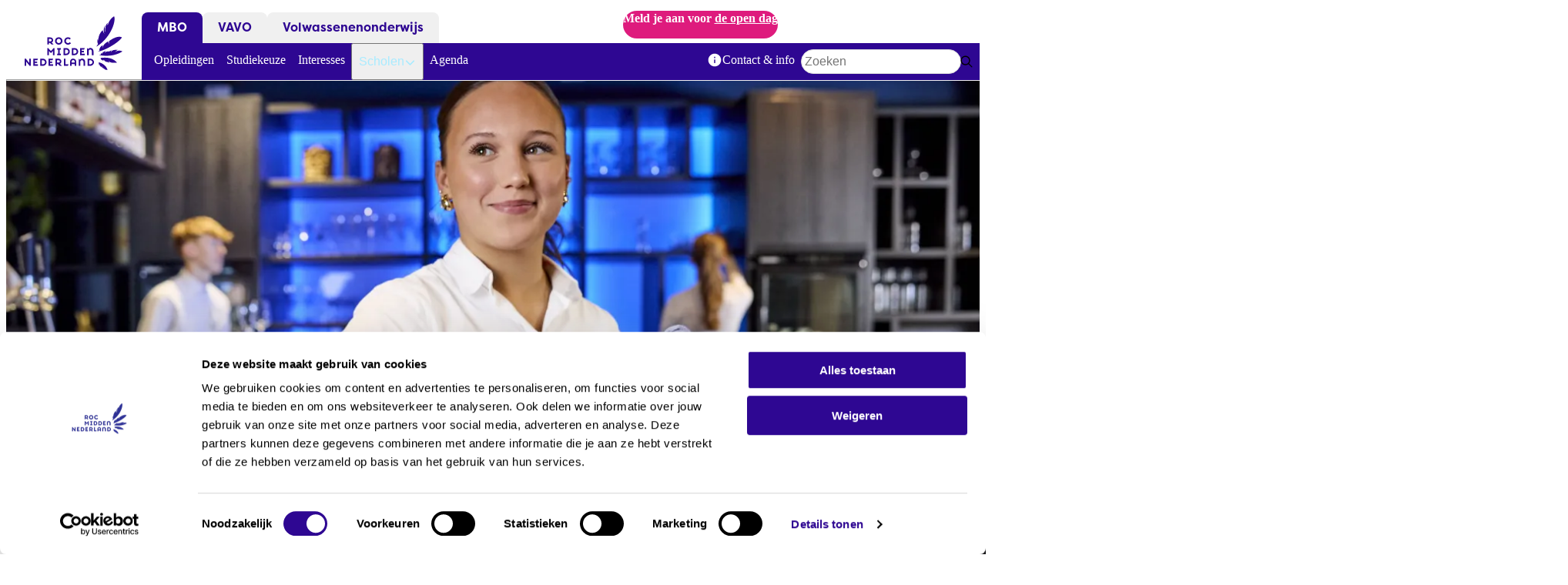

--- FILE ---
content_type: text/html; charset=UTF-8
request_url: https://www.rocmn.nl/mbo/horeca-toerisme-college
body_size: 27724
content:
<!DOCTYPE html><html lang="nl" dir="ltr" data-theme="regular"><head><meta charset="utf-8" /><link rel="canonical" href="https://www.rocmn.nl/mbo/horeca-toerisme-college" /><meta name="Generator" content="Drupal 10 (https://www.drupal.org)" /><meta name="MobileOptimized" content="width" /><meta name="HandheldFriendly" content="true" /><meta name="viewport" content="width=device-width, initial-scale=1.0" /><link rel="icon" href="/themes/custom/roc/favicon.ico" type="image/vnd.microsoft.icon" /><title>Horeca &amp; Toerisme College | ROC Midden Nederland</title><link rel="preload" href="/themes/custom/roc/assets/fonts/brandon-text-bold.woff2" as="font" type="font/woff2" crossorigin="anonymous"><link rel="preload" href="/themes/custom/roc/assets/fonts/brandon-text-bold-italic.woff2" as="font" type="font/woff2" crossorigin="anonymous"><link rel="preload" href="/themes/custom/roc/assets/fonts/brandon-text-medium.woff2" as="font" type="font/woff2" crossorigin="anonymous"><link rel="preload" href="/themes/custom/roc/assets/fonts/brandon-text-regular.woff2" as="font" type="font/woff2" crossorigin="anonymous"><link rel="preload" href="/themes/custom/roc/assets/fonts/brandon-text-regular-italic.woff2" as="font" type="font/woff2" crossorigin="anonymous"><link rel="preload" href="/themes/custom/roc/assets/fonts/filson-pro-bold.woff2" as="font" type="font/woff2" crossorigin="anonymous"><link rel="preload" href="/themes/custom/roc/assets/fonts/filson-pro-medium.woff2" as="font" type="font/woff2" crossorigin="anonymous"><link rel="preload" href="/themes/custom/roc/assets/fonts/filson-pro-regular.woff2" as="font" type="font/woff2" crossorigin="anonymous"><link rel="icon" sizes="any" href="/themes/custom/roc/favicon.ico"><link rel="icon" type="image/svg+xml" href="/themes/custom/roc/favicon.svg"><link rel="apple-touch-icon" href="/themes/custom/roc/assets/favicon/apple-touch-icon.png"><link rel="manifest" href="/themes/custom/roc/assets/favicon/site.webmanifest" crossorigin="use-credentials"><link rel="stylesheet" media="all" href="/sites/default/files/css/css_DJ9v8n434Q2aeW2B9Zq4zOMMB0kjm9SUrpV7eR8ym4M.css?delta=0&amp;language=nl&amp;theme=roc&amp;include=eJxtz0EWwjAIBNAL2fZMU0IVS0JLEp_e3qdL0h3vz2IYMucleT-gM55439xouaut0P-ZTZm6cp1BZJ7ESvQXGjzg6igpGMEjbeY5kErZIxmhjcWZS58y5NIrk5UE_8TQ0rCsWJNNLjvObo2DVYbTY1qH0XWXY_r9X2Ogkti_2MSLbQ" /><link rel="stylesheet" media="all" href="/sites/default/files/css/css_5VCJGqR705Ucjxt1lSYAXPwSdCcMm0l8Kb0O9Ea8N_A.css?delta=1&amp;language=nl&amp;theme=roc&amp;include=eJxtz0EWwjAIBNAL2fZMU0IVS0JLEp_e3qdL0h3vz2IYMucleT-gM55439xouaut0P-ZTZm6cp1BZJ7ESvQXGjzg6igpGMEjbeY5kErZIxmhjcWZS58y5NIrk5UE_8TQ0rCsWJNNLjvObo2DVYbTY1qH0XWXY_r9X2Ogkti_2MSLbQ" /><link rel="stylesheet" media="all" href="/themes/custom/roc/dist/patterns/utilities/tailwind.css?t7csiv" /><link rel="stylesheet" media="print" href="/sites/default/files/css/css_FjY_RLS1hTMlx6J3gZ_UzL4U0UFAC4UaTor3VYbDlbg.css?delta=3&amp;language=nl&amp;theme=roc&amp;include=eJxtz0EWwjAIBNAL2fZMU0IVS0JLEp_e3qdL0h3vz2IYMucleT-gM55439xouaut0P-ZTZm6cp1BZJ7ESvQXGjzg6igpGMEjbeY5kErZIxmhjcWZS58y5NIrk5UE_8TQ0rCsWJNNLjvObo2DVYbTY1qH0XWXY_r9X2Ogkti_2MSLbQ" /><script type="application/json" data-drupal-selector="drupal-settings-json">{"path":{"baseUrl":"\/","pathPrefix":"","currentPath":"node\/12","currentPathIsAdmin":false,"isFront":false,"currentLanguage":"nl"},"pluralDelimiter":"\u0003","gtag":{"tagId":"","consentMode":false,"otherIds":[],"events":[],"additionalConfigInfo":[]},"suppressDeprecationErrors":true,"ajaxPageState":{"libraries":"[base64]","theme":"roc","theme_token":null},"ajaxTrustedUrl":{"\/zoeken":true},"gtm":{"tagId":null,"settings":{"data_layer":"dataLayer","include_classes":false,"allowlist_classes":"","blocklist_classes":"","include_environment":false,"environment_id":"","environment_token":"","include_custom_domain":true,"custom_domain":"https:\/\/measure.rocmn.nl"},"tagIds":["GTM-PNT7XS"]},"csp":{"nonce":"kasUt5jYsZbNXQMgsJ4_2Q"},"user":{"uid":0,"permissionsHash":"0645bdb17a34ec544705e21eecbe8918a99df08c0f22659603cf9081346cf80a"}}</script><script src="/sites/default/files/js/js_eT9lKPDjJivoGKWzmlR7lqOFag_ZhArJIlBaFt5uw4k.js?scope=header&amp;delta=0&amp;language=nl&amp;theme=roc&amp;include=eJxljFEKwzAMQy-UNkcajuN6HXY0nAa226_sr-mHhPQEUkBNHgdp1tOSXvtKL_pcoacAZzUUsn90mPAw6SsxI-qONvEN4RNyaWPpwmiV4juPqLfvLhT8XArFPNheJVJ_k59qGWUbnemQH_4sVBQ"></script><script src="/modules/contrib/google_tag/js/gtag.js?t7csiv"></script><script src="/modules/contrib/google_tag/js/gtm.js?t7csiv"></script></head><body> <nav class="m-skip-links" aria-label="Skiplinks"> <a class="m-skip-links__link m-button" href="#main"> <span class="m-button__label">Direct naar inhoud</span> </a> </nav> <noscript><iframe src="https://measure.rocmn.nl/ns.html?id=GTM-PNT7XS"
height="0" width="0" style="display:none;visibility:hidden"></iframe></noscript><div class="t-wrapper dialog-off-canvas-main-canvas" data-off-canvas-main-canvas> <header class="o-header js-header"><div class="o-header__main"> <a class="o-header__brand m-brand" id="system-branding-block" href="/" aria-label="ROC Midden Nederland, naar de homepage"> <svg width="125" height="68" viewBox="0 0 125 68" fill="none" xmlns="http://www.w3.org/2000/svg"><path d="M93.5903 44.67C101.966 43.368 119.616 33.1108 123.333 26.7702C123.333 26.7702 118.558 23.0971 107.143 31.3854L106.561 35.7889C106.561 35.7889 106.635 34.8045 106.423 34.0212C106.243 33.3437 105.746 32.9521 106.159 31.7559C106.159 31.7559 99.1068 34.7621 98.8951 40.5417L98.8739 36.5828C95.1362 38.9433 94.215 42.3095 95.0091 43.5903L93.0926 44.67H93.5903Z" fill="#2E0792"/><path d="M96.3221 52.99C95.9515 54.7895 99.4562 56.3244 99.4562 56.3244C99.2127 55.0224 99.9221 55.1812 99.9221 55.1812L100.907 56.9384C100.812 56.6949 101.182 55.3506 101.182 55.3506C102.315 58.8331 103.819 56.9066 107.525 58.9919C107.525 58.9919 106.392 56.155 106.381 56.0492C107.948 59.6164 111.76 58.7484 117.128 58.8861C111.474 51.5187 100.324 51.9527 96.3221 53.0006" fill="#2E0792"/><path d="M113.465 0C113.465 0 107.588 2.79452 105.269 11.4956C105.269 11.4956 104.666 9.88668 105.365 8.03425C102.495 11.1569 101.966 14.523 101.902 21.16C101.68 18.6407 100.822 14.3325 102.241 11.4851C102.241 11.4851 99.4986 14.9994 100.462 19.8898C100.716 21.2024 100.822 22.1339 100.843 22.8007C100.769 22.1127 100.462 21.1494 99.668 19.7945C99.1386 18.8736 99.1174 17.5187 99.1704 17.5081C99.1704 17.5081 92.8809 22.1762 93.5585 31.3325C93.5585 31.3325 93.1562 30.221 92.9126 28.4639C92.9126 28.4639 91.2503 31.6395 93.0503 35.2067L91.1338 38.0436H91.822C110.013 26.061 116.038 5.48319 113.465 0Z" fill="#2E0792"/><path d="M114.418 45.4427C114.418 45.4427 116.874 43.0504 118.24 42.5423C118.24 42.5423 111.643 42.0342 110.362 44.1513C110.15 44.7758 109.388 45.6333 109.399 45.5486C109.399 45.3051 110.087 43.114 110.33 42.8917C110.33 42.8917 107.779 44.9664 105.672 44.6065C103.374 44.2254 101.892 46.2154 101.108 46.2154C101.108 46.2154 102.548 44.8288 102.76 43.8761C101.246 44.543 98.3127 45.3475 97.6033 48.4172L97.7621 46.3319C97.7621 46.3319 97.0315 46.3636 96.3856 48.7347L94.8397 49.0206V49.264C101.013 50.3649 113.38 51.3917 124.011 44.5747C124.011 44.5747 119.902 41.7167 114.418 45.4533" fill="#2E0792"/><path d="M100.441 66.6557L100.017 64.4963C100.96 68.0529 102.887 67.9153 105.11 68C105.11 68 103.363 60.6538 94.0668 58.2827C94.0668 58.2827 93.8021 60.7067 94.6703 62.2098L94.6915 60.3468C95.3056 63.8294 96.7245 63.1731 98.1115 65.2478L97.815 61.9664C98.1856 65.6289 100.452 66.6451 100.452 66.6451" fill="#2E0792"/><path fill-rule="evenodd" clip-rule="evenodd" d="M79.1055 40.2983V49.2852H81.2337V44.0772C81.2337 42.9658 82.2714 42.1295 83.2031 42.1295C84.1349 42.1295 85.1726 42.8493 85.1726 44.4583V49.2958H87.3008V44.4054C87.3008 41.8755 85.6385 40.1077 83.5102 40.1077C82.4196 40.1077 81.2761 40.6582 80.609 41.4838L79.1055 40.2983ZM57.2511 44.7758C57.2511 47.2422 55.1864 49.2746 52.677 49.2746H49.2569V40.2665H52.677C55.1864 40.2665 57.2511 42.2989 57.2511 44.7653V44.7758ZM55.3029 44.7758C55.3029 43.3574 54.117 42.193 52.677 42.193H51.2052V47.3692H52.677C54.117 47.3692 55.3029 46.1943 55.3029 44.7864V44.7758ZM35.9262 49.2852H37.8745V40.2771H36.858L33.3215 44.056L29.785 40.2771H28.7579V49.2852H30.7062V43.8973L33.3215 46.7659L35.9262 43.8973V49.2852ZM41.1569 47.3692V49.2852H45.9851V47.3692H44.5345V42.193H45.9851V40.2771H41.1569V42.193H42.5969V47.3692H41.1569ZM63.2865 49.2746C65.7959 49.2746 67.8606 47.2422 67.8606 44.7758V44.7653C67.8606 42.2989 65.7959 40.2665 63.2865 40.2665H59.8665V49.2746H63.2865ZM63.2971 42.193C64.7265 42.193 65.923 43.3574 65.923 44.7758V44.7864C65.923 46.1943 64.7371 47.3692 63.2971 47.3692H61.8253V42.193H63.2971ZM76.2572 40.2771H70.4124V49.2852H76.2572V47.3692H72.3607V45.7285H75.0925V43.8126H72.3607V42.193H75.4207L76.2572 40.2771Z" fill="#2E0792"/><path fill-rule="evenodd" clip-rule="evenodd" d="M43.2428 26.5797C40.6274 26.5797 38.478 28.6968 38.478 31.269C38.478 33.8412 40.6274 35.9583 43.2428 35.9583C45.8581 35.9583 48.0075 33.8412 48.0075 31.269C48.0075 28.6968 45.8581 26.5797 43.2428 26.5797ZM43.2428 33.9682C41.7498 33.9682 40.5639 32.7403 40.5639 31.269C40.5639 29.7976 41.7498 28.5697 43.2428 28.5697C44.7357 28.5697 45.9216 29.7871 45.9216 31.269C45.9216 32.7509 44.7463 33.9682 43.2428 33.9682ZM57.2723 32.7298C56.7852 33.4707 55.9382 33.9682 54.9852 33.9682C53.4923 33.9682 52.317 32.7403 52.317 31.269C52.317 29.7976 53.4923 28.5697 54.9852 28.5697C55.8005 28.5697 56.5417 28.9402 57.05 29.5118L58.4794 28.104C57.6005 27.1725 56.3617 26.5797 54.9852 26.5797C52.3699 26.5797 50.2205 28.6968 50.2205 31.269C50.2205 33.8412 52.3805 35.9583 54.9852 35.9583C56.4888 35.9583 57.8441 35.2491 58.7229 34.1588L57.2723 32.7298ZM34.1791 35.7783H36.9109L34.3274 33.2484C35.418 32.6663 36.1698 31.523 36.1698 30.2316C36.1698 28.3369 34.5921 26.7808 32.665 26.7808H28.7579V35.7783H30.7062V33.6719H32.0403L34.1791 35.7783ZM32.6756 28.6862C33.5333 28.6862 34.2321 29.3742 34.2321 30.221C34.2321 31.0679 33.5333 31.7559 32.6756 31.7559H30.7168V28.6862H32.6756Z" fill="#2E0792"/><path fill-rule="evenodd" clip-rule="evenodd" d="M68.5489 53.7839V62.792H70.6771V57.5841C70.6771 56.462 71.7148 55.6258 72.6466 55.6258C73.5783 55.6258 74.616 56.3456 74.616 57.9545V62.792H76.7548V57.9016C76.7548 55.3717 75.0925 53.604 72.9642 53.604C71.8736 53.604 70.7407 54.1544 70.063 54.9801L68.5595 53.7945L68.5489 53.7839ZM57.6323 62.792H59.57V60.6961H63.4453V62.792H65.4042V57.4465C65.4042 55.3506 63.6359 53.6357 61.5076 53.6357C59.3794 53.6357 57.6323 55.3506 57.6323 57.4465V62.792ZM61.5076 55.5305C62.5771 55.5305 63.4453 56.3879 63.4453 57.4359V58.7802H59.57V57.4359C59.57 56.3879 60.4382 55.5305 61.5076 55.5305ZM27.7732 58.2827C27.7732 60.7491 25.7085 62.7814 23.199 62.7814H19.779V53.7733H23.199C25.7085 53.7733 27.7732 55.8057 27.7732 58.2721V58.2827ZM25.8249 58.2827C25.8249 56.8643 24.6285 55.6999 23.199 55.6999H21.7273V60.8761H23.199C24.6391 60.8761 25.8249 59.7011 25.8249 58.2827ZM87.8832 58.2827C87.8832 60.7491 85.8185 62.7814 83.309 62.7814H79.889V53.7733H83.309C85.8185 53.7733 87.8832 55.8057 87.8832 58.2721V58.2827ZM85.9349 58.2827C85.9349 56.8643 84.749 55.6999 83.309 55.6999H81.8372V60.8761H83.309C84.749 60.8761 85.9349 59.7011 85.9349 58.2827ZM36.1592 53.7839H30.3144V62.792H36.1592V60.8761H32.2627V59.2354H34.9944V57.3194H32.2627V55.6999H35.3227L36.1592 53.7839ZM47.3087 62.792H44.5769L42.438 60.6856H41.1039V62.792H39.1557V53.7839H43.0628C44.9898 53.7839 46.5675 55.34 46.5675 57.2347C46.5675 58.5262 45.8157 59.6694 44.7251 60.2516L47.3087 62.7814V62.792ZM44.6298 57.2347C44.6298 56.3879 43.931 55.6999 43.0733 55.6999H41.1145V58.7696H43.0733C43.931 58.7696 44.6298 58.0816 44.6298 57.2347ZM51.777 53.7839H49.8287V62.792H54.837L55.6735 60.8761H51.777V53.7839ZM5.83417 53.7839H7.8036V62.792H6.23653L1.94825 57.4041V62.792H0V53.7839H1.55649L5.83417 59.1824V53.7839ZM16.9413 53.7839H11.1072V62.792H16.9413V60.8761H13.0554V59.2354H15.7872V57.3194H13.0554V55.6999H16.1154L16.9413 53.7839Z" fill="#2E0792"/></svg></a><div class="o-header__bar"> <nav class="o-header__menu-main max-lg:u-hidden m-menu-main" aria-label="Hoofdnavigatie"><ul class="m-menu-main__list"><li class="m-menu-main__item m-menu-main__item--is-active"> <a href="/mbo" class="m-menu-main__link" data-drupal-link-system-path="node/432">MBO</a></li><li class="m-menu-main__item"> <a href="/vavo" class="m-menu-main__link" data-drupal-link-system-path="node/434">VAVO</a></li><li class="m-menu-main__item"> <a href="/volwassenenonderwijs" class="m-menu-main__link" data-drupal-link-system-path="node/433">Volwassenenonderwijs</a></li></ul> </nav><div class="u-mx-auto max-lg:u-hidden m-notification"><p>Meld je aan voor <a href="/agenda/open-dag-14-maart" data-entity-type="node" data-entity-uuid="f9cfa1a7-ef23-496b-9b08-5d801071e79f" data-entity-substitution="canonical">de open dag</a></p></div></div><div class="o-header__bar o-header__bar--secondary"> <nav class="o-header__menu-secondary max-lg:u-hidden m-menu-secondary js-menu-secondary" aria-label="Submenu of MBO"><ul class="m-menu-secondary__list"><li class="m-menu-secondary__item"> <a href="/mbo/opleidingen" class="m-menu-secondary__link" data-drupal-link-system-path="node/284"> Opleidingen </a></li><li class="m-menu-secondary__item"> <a href="/mbo/studiekeuze" class="m-menu-secondary__link" data-drupal-link-system-path="node/744"> Studiekeuze </a></li><li class="m-menu-secondary__item"> <a href="/mbo/interesses" class="m-menu-secondary__link" data-drupal-link-system-path="node/920"> Interesses </a></li><li class="m-menu-secondary__item m-menu-secondary__item--is-active"> <button class="m-menu-secondary__link" aria-expanded="false"> Scholen <span class="m-menu-secondary__arrow m-icon" aria-hidden="true"> <svg xmlns="http://www.w3.org/2000/svg" fill="#000000" width="24" height="24" viewBox="0 0 24 24"><path d="M11.076 16.924 3.362 9.21A1.34 1.34 0 0 1 3 8.286c0-.348.12-.657.362-.924A1.34 1.34 0 0 1 4.286 7c.348 0 .656.12.924.362l6.79 6.83 6.79-6.83A1.34 1.34 0 0 1 19.714 7c.349 0 .657.12.924.362.241.267.362.575.362.924 0 .348-.12.656-.362.924l-7.714 7.714a1.34 1.34 0 0 1-.924.362 1.34 1.34 0 0 1-.924-.362Z"/></svg></span> </button><div class="m-menu-secondary__menu"><div class="m-menu-secondary__header"><div class="m-menu-secondary__title"> Kies een college</div> <button data-menu-secondary-dismiss="" class="m-menu-secondary__dismiss m-button m-button--size-small m-button--style-transparent" aria-label="Close sub menu"> <span class="m-button__icon m-icon" aria-hidden="true"> <svg width="24" height="24" viewBox="0 0 24 24" fill="#000000" xmlns="http://www.w3.org/2000/svg"><path fill-rule="evenodd" clip-rule="evenodd" d="M4.33251 2.50537C3.82436 1.98398 3.1378 1.84308 2.79903 2.19068C2.46027 2.53828 2.59758 3.24274 3.10573 3.76413L10.8258 11.6854L2.49253 20.2359C1.98438 20.7573 1.84707 21.4617 2.18584 21.8093C2.5246 22.1569 3.21117 22.016 3.71932 21.4946L12.0526 12.9442L20.2807 21.3868C20.7888 21.9082 21.4754 22.049 21.8142 21.7015C22.1529 21.3539 22.0156 20.6494 21.5075 20.128L13.2794 11.6854L20.8943 3.87201C21.4024 3.35061 21.5397 2.64615 21.201 2.29856C20.8622 1.95096 20.1756 2.09185 19.6675 2.61325L12.0526 10.4267L4.33251 2.50537Z"/></svg></span> </button></div><hr class="m-menu-secondary__line"><ul class="m-menu-secondary__list"><li class="m-menu-secondary__item"> <a href="/mbo/automotive-college" class="m-menu-secondary__link" data-drupal-link-system-path="node/2"> <img loading="lazy" class="m-menu-secondary__image" src="/sites/default/files/styles/tiny/public/images/Automotive%20College.jpg.webp?itok=rt_c8vTK" width="320" height="213" alt="Jonge man, monteur in opleiding, achter het stuur van een auto met meetapparatuur in zijn hand" /> Automotive College </a></li><li class="m-menu-secondary__item"> <a href="/mbo/beauty-college" class="m-menu-secondary__link" data-drupal-link-system-path="node/7"> <img loading="lazy" class="m-menu-secondary__image" src="/sites/default/files/styles/tiny/public/images/studenten-kapper-beauty-college-juni-2025-corne3_0.jpg.webp?itok=87uO5QZZ" width="320" height="213" alt="Student Haarstylist maakt het haar van een klant mooi" /> Beauty College </a></li><li class="m-menu-secondary__item"> <a href="/mbo/bouw-interieur-college" class="m-menu-secondary__link" data-drupal-link-system-path="node/8"> <img loading="lazy" class="m-menu-secondary__image" src="/sites/default/files/styles/tiny/public/images/Bouw%20en%20Interieur%20College.jpg.webp?itok=quG3hRSE" width="320" height="213" alt="Leerlingen krijgen uitleg over houtbewerking in het practicumlokaal" /> Bouw &amp; Interieur College </a></li><li class="m-menu-secondary__item"> <a href="/mbo/business-administration-college" class="m-menu-secondary__link" data-drupal-link-system-path="node/9"> <img loading="lazy" class="m-menu-secondary__image" src="/sites/default/files/styles/tiny/public/images/Business%20en%20administration%20College.jpg.webp?itok=wvY1sOge" width="320" height="213" alt="Twee leerlingen achter een computer in een werkruimte" /> Business &amp; Administration College </a></li><li class="m-menu-secondary__item"> <a href="/mbo/creative-college" class="m-menu-secondary__link" data-drupal-link-system-path="node/10"> <img loading="lazy" class="m-menu-secondary__image" src="/sites/default/files/styles/tiny/public/images/Creative%20College.jpg.webp?itok=K-aMiJIZ" width="320" height="213" alt="Drie dansers nemen een pose aan, tussen gebouwen bij het gemeentehuis van Utrecht" /> Creative College </a></li><li class="m-menu-secondary__item"> <a href="/mbo/gezondheidszorg-college" class="m-menu-secondary__link" data-drupal-link-system-path="node/11"> <img loading="lazy" class="m-menu-secondary__image" src="/sites/default/files/styles/tiny/public/images/verpleegkunde_studenten_voeren_overleg.jpg.webp?itok=7l-csKDa" width="320" height="213" alt="Studenten Verpleegkundige voeren overleg" /> Gezondheidszorg College </a></li><li class="m-menu-secondary__item m-menu-secondary__item--is-active"> <a href="/mbo/horeca-toerisme-college" class="m-menu-secondary__link is-active" aria-current="page" data-drupal-link-system-path="node/12"> <img loading="lazy" class="m-menu-secondary__image" src="/sites/default/files/styles/tiny/public/images/Header%20Horeca.jpg.webp?itok=NRuHI4YW" width="320" height="213" alt="Student Horeca &amp; Toerisme College aan het werk in restaurant Lokaal" /> Horeca &amp; Toerisme College </a></li><li class="m-menu-secondary__item"> <a href="/mbo/ict-college" class="m-menu-secondary__link" data-drupal-link-system-path="node/13"> <img loading="lazy" class="m-menu-secondary__image" src="/sites/default/files/styles/tiny/public/images/Header%20ICT.jpg.webp?itok=f_OnkZPs" width="320" height="213" alt="Studenten werken aan een ICT-project waarin ze moeten coderen achter de laptop" /> ICT College </a></li><li class="m-menu-secondary__item"> <a href="/mbo/sport-college" class="m-menu-secondary__link" data-drupal-link-system-path="node/14"> <img loading="lazy" class="m-menu-secondary__image" src="/sites/default/files/styles/tiny/public/images/Sport%20College.jpg.webp?itok=xnyWR1DK" width="320" height="213" alt="In een gymzaal zijn meerdere leerlingen met een oefening bezig. Achterin staat de docent aan te moedigen en te beoordelen hoe de leerlingen het uitvoeren. " /> Sport College </a></li><li class="m-menu-secondary__item"> <a href="/mbo/tech-college" class="m-menu-secondary__link" data-drupal-link-system-path="node/15"> <img loading="lazy" class="m-menu-secondary__image" src="/sites/default/files/styles/tiny/public/images/Headerfoto%20Tech%20College.jpg.webp?itok=nvv5YFas" width="320" height="213" alt="Headerfoto Tech College" /> Tech College </a></li><li class="m-menu-secondary__item"> <a href="/mbo/veiligheid-defensie-college" class="m-menu-secondary__link" data-drupal-link-system-path="node/16"> <img loading="lazy" class="m-menu-secondary__image" src="/sites/default/files/styles/tiny/public/images/Veiligheid%20en%20Defensie%20College.jpg.webp?itok=gJh7FnA3" width="320" height="213" alt="Zes leerlingen veiligheid staan in hun tenue voor het college gebouw. " /> Veiligheid &amp; Defensie College </a></li><li class="m-menu-secondary__item"> <a href="/mbo/welzijn-college" class="m-menu-secondary__link" data-drupal-link-system-path="node/17"> <img loading="lazy" class="m-menu-secondary__image" src="/sites/default/files/styles/tiny/public/images/Header-Welzijn-College.jpg.webp?itok=v9kfb1gl" width="320" height="213" alt="" /> Welzijn College </a></li></ul><hr class="m-menu-secondary__line"><p>Je vindt onze 12 mbo-colleges verspreid over Amersfoort, Nieuwegein en Utrecht. Welk college spreekt jou aan? Kijk welk college bij jou past en ontdek waar jij wilt studeren. Wil je een overzicht van al onze opleidingen? Je vindt het aanbod van alle <a href="/mbo/opleidingen" data-entity-type="node" data-entity-uuid="c45e92c4-c848-49f1-a1b6-25b130c58088" data-entity-substitution="canonical">opleidingen</a> hier.</p></div></li><li class="m-menu-secondary__item"> <a href="/agenda" class="m-menu-secondary__link" data-drupal-link-system-path="node/990"> Agenda </a></li><li aria-hidden="true" class="m-menu-secondary__item m-menu-secondary__item--separator"></li><li class="m-menu-secondary__item"> <a href="/mbo/contact-info" class="m-menu-secondary__link" data-drupal-link-system-path="node/559"> <span class="m-menu-secondary__icon m-icon" aria-hidden="true"> <svg width="24" height="24" viewBox="0 0 24 24" fill="#000000" xmlns="http://www.w3.org/2000/svg"><path d="M0 0h24v24H0V0z" fill="none"/><path d="M12 2C6.48 2 2 6.48 2 12s4.48 10 10 10 10-4.48 10-10S17.52 2 12 2zm0 15c-.55 0-1-.45-1-1v-4c0-.55.45-1 1-1s1 .45 1 1v4c0 .55-.45 1-1 1zm1-8h-2V7h2v2z"/></svg></span> Contact &amp; info </a></li></ul> </nav><form class="views-exposed-form o-header__search m-form js-form" data-drupal-selector="views-exposed-form-global-search-page" action="/zoeken" method="get" id="views-exposed-form-global-search-page" accept-charset="UTF-8"><div class="m-search-bar m-search-bar--size-small m-search-bar--style-white js-search-bar" role="search" data-more="/zoeken" data-url="/ajax/zoeken"><div class="m-search-bar__bar"> <label for="edit-text" class="h-visually-hidden">Zoekwoord</label> <input placeholder="Zoeken" data-drupal-selector="edit-text" class="m-search-bar__input" type="search" autocomplete="off" id="edit-text" name="text" value="" aria-controls="search-bar--autocomplete-edit-text"> <button data-throbber-position="onlychild" class="m-search-bar__submit" type="submit" tabindex="-1" aria-label="Zoeken"> <span class="m-search-bar__submit-icon m-icon" aria-hidden="true"> <svg width="24" height="24" viewBox="0 0 24 24" xmlns="http://www.w3.org/2000/svg"><path d="M16.375 10.125C16.375 9.00521 16.1016 7.96354 15.5547 7C14.9818 6.03646 14.2135 5.26823 13.25 4.69531C12.2604 4.14844 11.2188 3.875 10.125 3.875C9.03125 3.875 7.98958 4.14844 7 4.69531C6.03646 5.26823 5.26823 6.03646 4.69531 7C4.14844 7.96354 3.875 9.00521 3.875 10.125C3.875 11.2448 4.14844 12.2865 4.69531 13.25C5.26823 14.2135 6.03646 14.9818 7 15.5547C7.98958 16.1016 9.03125 16.375 10.125 16.375C11.2188 16.375 12.2604 16.1016 13.25 15.5547C14.2135 14.9818 14.9818 14.2135 15.5547 13.25C16.1016 12.2865 16.375 11.2448 16.375 10.125ZM15.1641 16.4922C13.7578 17.638 12.0781 18.224 10.125 18.25C7.83333 18.1979 5.91927 17.4036 4.38281 15.8672C2.84635 14.3307 2.05208 12.4167 2 10.125C2.05208 7.83333 2.84635 5.91927 4.38281 4.38281C5.91927 2.84635 7.83333 2.05208 10.125 2C12.4167 2.05208 14.3307 2.84635 15.8672 4.38281C17.4036 5.91927 18.1979 7.83333 18.25 10.125C18.224 12.0781 17.638 13.7578 16.4922 15.1641L21.7266 20.3984C22.0911 20.8411 22.0911 21.2839 21.7266 21.7266C21.2839 22.0911 20.8411 22.0911 20.3984 21.7266L15.1641 16.4922Z" /></svg></span> <span class="m-search-bar__submit-throbber m-throbber" role="status"> <span class="h-visually-hidden">Loading</span> </span> </button></div><div class="m-search-bar__autocomplete" id="search-bar--autocomplete-edit-text"></div></div></form></div> <button class="o-header__handler" aria-label="Open or close navigation" data-modal-handler="#modal-menu"> <span aria-hidden="true">-</span> <span aria-hidden="true">-</span> <span aria-hidden="true">-</span> </button> <dialog class="o-header__offcanvas m-modal js-modal m-modal--style-primary m-modal--type-offcanvas" id="modal-menu"><div class="m-modal__header u-border-0"> <button class="o-header__back u-hidden m-button m-button--size-small m-button--style-transparent"> <span class="m-button__icon m-icon" aria-hidden="true"> <svg width="24" height="24" viewBox="0 0 24 24" fill="#000000" xmlns="http://www.w3.org/2000/svg"><path d="M2.27344 12.9141L7.58594 18.2266C8.02865 18.5911 8.47135 18.5911 8.91406 18.2266C9.27865 17.7839 9.27865 17.3411 8.91406 16.8984L5.20312 13.1875H21.0625C21.6354 13.1354 21.9479 12.8229 22 12.25C21.9479 11.6771 21.6354 11.3646 21.0625 11.3125H5.20312L8.91406 7.60156C9.27865 7.15885 9.27865 6.71615 8.91406 6.27344C8.47135 5.90885 8.02865 5.90885 7.58594 6.27344L2.27344 11.5859C1.90885 12.0286 1.90885 12.4714 2.27344 12.9141Z"/></svg></span> <span class="m-button__label">Terug</span> </button><h2 class="h-visually-hidden m-modal__title">Navigatie</h2> <button data-modal-handler="" class="m-modal__dismiss m-button m-button--size-small m-button--style-transparent" aria-label="Venster sluiten"> <span class="m-button__icon m-icon" aria-hidden="true"> <svg width="24" height="24" viewBox="0 0 24 24" fill="#000000" xmlns="http://www.w3.org/2000/svg"><path fill-rule="evenodd" clip-rule="evenodd" d="M4.33251 2.50537C3.82436 1.98398 3.1378 1.84308 2.79903 2.19068C2.46027 2.53828 2.59758 3.24274 3.10573 3.76413L10.8258 11.6854L2.49253 20.2359C1.98438 20.7573 1.84707 21.4617 2.18584 21.8093C2.5246 22.1569 3.21117 22.016 3.71932 21.4946L12.0526 12.9442L20.2807 21.3868C20.7888 21.9082 21.4754 22.049 21.8142 21.7015C22.1529 21.3539 22.0156 20.6494 21.5075 20.128L13.2794 11.6854L20.8943 3.87201C21.4024 3.35061 21.5397 2.64615 21.201 2.29856C20.8622 1.95096 20.1756 2.09185 19.6675 2.61325L12.0526 10.4267L4.33251 2.50537Z"/></svg></span> </button></div> <nav class="o-header__nav"><div class="m-modal__main o-header__nav-section u-overflow-visible"><div class="m-modal__header u-py-0"><div aria-label="Hoofdnavigatie" class="m-menu-main m-menu-main--style-offcanvas"><ul class="m-menu-main__list"><li class="m-menu-main__item m-menu-main__item--is-active"> <a href="/mbo" class="m-menu-main__link" data-drupal-link-system-path="node/432">MBO</a></li><li class="m-menu-main__item"> <a href="/vavo" class="m-menu-main__link" data-drupal-link-system-path="node/434">VAVO</a></li><li class="m-menu-main__item"> <a href="/volwassenenonderwijs" class="m-menu-main__link" data-drupal-link-system-path="node/433">Volwassenenonderwijs</a></li></ul></div></div><div class="m-modal__main"><div class="m-modal__body"><div aria-label="Submenu of MBO" class="m-menu-secondary m-menu-secondary--style-offcanvas"><ul class="m-menu-secondary__list"><li class="m-menu-secondary__item"> <a href="/mbo/opleidingen" class="m-menu-secondary__link" data-drupal-link-system-path="node/284"> Opleidingen </a></li><li class="m-menu-secondary__item"> <a href="/mbo/studiekeuze" class="m-menu-secondary__link" data-drupal-link-system-path="node/744"> Studiekeuze </a></li><li class="m-menu-secondary__item"> <a href="/mbo/interesses" class="m-menu-secondary__link" data-drupal-link-system-path="node/920"> Interesses </a></li><li class="m-menu-secondary__item m-menu-secondary__item--is-active"> <button data-header-offcanvas-target="#header-nav-scholen" class="m-menu-secondary__link" aria-expanded="false"> Scholen <span class="m-menu-secondary__arrow m-icon" aria-hidden="true"> <svg xmlns="http://www.w3.org/2000/svg" fill="#000000" width="24" height="24" viewBox="0 0 24 24"><path d="M11.076 16.924 3.362 9.21A1.34 1.34 0 0 1 3 8.286c0-.348.12-.657.362-.924A1.34 1.34 0 0 1 4.286 7c.348 0 .656.12.924.362l6.79 6.83 6.79-6.83A1.34 1.34 0 0 1 19.714 7c.349 0 .657.12.924.362.241.267.362.575.362.924 0 .348-.12.656-.362.924l-7.714 7.714a1.34 1.34 0 0 1-.924.362 1.34 1.34 0 0 1-.924-.362Z"/></svg></span> </button></li><li class="m-menu-secondary__item"> <a href="/agenda" class="m-menu-secondary__link" data-drupal-link-system-path="node/990"> Agenda </a></li><li aria-hidden="true" class="m-menu-secondary__item m-menu-secondary__item--separator"></li><li class="m-menu-secondary__item"> <a href="/mbo/contact-info" class="m-menu-secondary__link" data-drupal-link-system-path="node/559"> <span class="m-menu-secondary__icon m-icon" aria-hidden="true"> <svg width="24" height="24" viewBox="0 0 24 24" fill="#000000" xmlns="http://www.w3.org/2000/svg"><path d="M0 0h24v24H0V0z" fill="none"/><path d="M12 2C6.48 2 2 6.48 2 12s4.48 10 10 10 10-4.48 10-10S17.52 2 12 2zm0 15c-.55 0-1-.45-1-1v-4c0-.55.45-1 1-1s1 .45 1 1v4c0 .55-.45 1-1 1zm1-8h-2V7h2v2z"/></svg></span> Contact &amp; info </a></li></ul></div></div></div></div><div class="m-modal__main o-header__nav-section" id="header-nav-scholen" inert=""><div class="m-modal__body"><div aria-label="Submenu of Hoofdnavigatie" class="m-menu-secondary js-menu-secondary m-menu-secondary--style-offcanvas"><div class="m-menu-secondary__title u-mt-0"> Kies een college</div><hr class="m-menu-secondary__line"><ul class="m-menu-secondary__list"><li class="m-menu-secondary__item"> <a href="/mbo/automotive-college" class="m-menu-secondary__link" data-drupal-link-system-path="node/2"> Automotive College </a></li><li class="m-menu-secondary__item"> <a href="/mbo/beauty-college" class="m-menu-secondary__link" data-drupal-link-system-path="node/7"> Beauty College </a></li><li class="m-menu-secondary__item"> <a href="/mbo/bouw-interieur-college" class="m-menu-secondary__link" data-drupal-link-system-path="node/8"> Bouw &amp; Interieur College </a></li><li class="m-menu-secondary__item"> <a href="/mbo/business-administration-college" class="m-menu-secondary__link" data-drupal-link-system-path="node/9"> Business &amp; Administration College </a></li><li class="m-menu-secondary__item"> <a href="/mbo/creative-college" class="m-menu-secondary__link" data-drupal-link-system-path="node/10"> Creative College </a></li><li class="m-menu-secondary__item"> <a href="/mbo/gezondheidszorg-college" class="m-menu-secondary__link" data-drupal-link-system-path="node/11"> Gezondheidszorg College </a></li><li class="m-menu-secondary__item m-menu-secondary__item--is-active"> <a href="/mbo/horeca-toerisme-college" class="m-menu-secondary__link is-active" aria-current="page" data-drupal-link-system-path="node/12"> Horeca &amp; Toerisme College </a></li><li class="m-menu-secondary__item"> <a href="/mbo/ict-college" class="m-menu-secondary__link" data-drupal-link-system-path="node/13"> ICT College </a></li><li class="m-menu-secondary__item"> <a href="/mbo/sport-college" class="m-menu-secondary__link" data-drupal-link-system-path="node/14"> Sport College </a></li><li class="m-menu-secondary__item"> <a href="/mbo/tech-college" class="m-menu-secondary__link" data-drupal-link-system-path="node/15"> Tech College </a></li><li class="m-menu-secondary__item"> <a href="/mbo/veiligheid-defensie-college" class="m-menu-secondary__link" data-drupal-link-system-path="node/16"> Veiligheid &amp; Defensie College </a></li><li class="m-menu-secondary__item"> <a href="/mbo/welzijn-college" class="m-menu-secondary__link" data-drupal-link-system-path="node/17"> Welzijn College </a></li></ul><hr class="m-menu-secondary__line"><p>Je vindt onze 12 mbo-colleges verspreid over Amersfoort, Nieuwegein en Utrecht. Welk college spreekt jou aan? Kijk welk college bij jou past en ontdek waar jij wilt studeren. Wil je een overzicht van al onze opleidingen? Je vindt het aanbod van alle <a href="/mbo/opleidingen" data-entity-type="node" data-entity-uuid="c45e92c4-c848-49f1-a1b6-25b130c58088" data-entity-substitution="canonical">opleidingen</a> hier.</p></div></div></div> </nav> </dialog></div><hr class="o-header__line"><form class="views-exposed-form o-header__search lg:u-hidden m-form js-form" data-drupal-selector="views-exposed-form-global-search-page" action="/zoeken" method="get" id="views-exposed-form-global-search-page" accept-charset="UTF-8"><div class="m-search-bar js-search-bar" role="search" data-more="/zoeken" data-url="/ajax/zoeken"><div class="u-border-0 u-outline-0 m-search-bar__bar"> <label for="edit-text" class="h-visually-hidden">Zoekwoord</label> <input placeholder="Zoeken" data-drupal-selector="edit-text" class="u-px-[--gap-content] m-search-bar__input" type="search" autocomplete="off" id="edit-text" name="text" value="" aria-controls="search-bar--autocomplete-edit-text"> <button data-throbber-position="onlychild" class="m-search-bar__submit" type="submit" tabindex="-1" aria-label="Zoeken"> <span class="m-search-bar__submit-icon m-icon" aria-hidden="true"> <svg width="24" height="24" viewBox="0 0 24 24" xmlns="http://www.w3.org/2000/svg"><path d="M16.375 10.125C16.375 9.00521 16.1016 7.96354 15.5547 7C14.9818 6.03646 14.2135 5.26823 13.25 4.69531C12.2604 4.14844 11.2188 3.875 10.125 3.875C9.03125 3.875 7.98958 4.14844 7 4.69531C6.03646 5.26823 5.26823 6.03646 4.69531 7C4.14844 7.96354 3.875 9.00521 3.875 10.125C3.875 11.2448 4.14844 12.2865 4.69531 13.25C5.26823 14.2135 6.03646 14.9818 7 15.5547C7.98958 16.1016 9.03125 16.375 10.125 16.375C11.2188 16.375 12.2604 16.1016 13.25 15.5547C14.2135 14.9818 14.9818 14.2135 15.5547 13.25C16.1016 12.2865 16.375 11.2448 16.375 10.125ZM15.1641 16.4922C13.7578 17.638 12.0781 18.224 10.125 18.25C7.83333 18.1979 5.91927 17.4036 4.38281 15.8672C2.84635 14.3307 2.05208 12.4167 2 10.125C2.05208 7.83333 2.84635 5.91927 4.38281 4.38281C5.91927 2.84635 7.83333 2.05208 10.125 2C12.4167 2.05208 14.3307 2.84635 15.8672 4.38281C17.4036 5.91927 18.1979 7.83333 18.25 10.125C18.224 12.0781 17.638 13.7578 16.4922 15.1641L21.7266 20.3984C22.0911 20.8411 22.0911 21.2839 21.7266 21.7266C21.2839 22.0911 20.8411 22.0911 20.3984 21.7266L15.1641 16.4922Z" /></svg></span> <span class="m-search-bar__submit-throbber m-throbber" role="status"> <span class="h-visually-hidden">Loading</span> </span> </button></div><div class="u-m-2 u-max-w-[calc(100%-var(--size-4))] m-search-bar__autocomplete" id="search-bar--autocomplete-edit-text"></div></div></form><div class="lg:u-hidden m-notification"><p>Meld je aan voor <a href="/agenda/open-dag-14-maart" data-entity-type="node" data-entity-uuid="f9cfa1a7-ef23-496b-9b08-5d801071e79f" data-entity-substitution="canonical">de open dag</a></p></div> </header> <main id="main" class="t-wrapper__main"> <article> <section class="o-hero o-hero--style-poster js-hero"><div class="o-hero__content o-hero__content--badge"><h1 class="o-hero__title">Horeca &amp; Toerisme College</h1> Geef gasten een welkom gevoel</div> <figure class="o-hero__visual"> <img loading="eager" srcset="/sites/default/files/styles/visual_small/public/images/Header%20Horeca.jpg.webp?h=599998c4&amp;itok=eMXRk-SL 1280w, /sites/default/files/styles/visual_medium/public/images/Header%20Horeca.jpg.webp?h=599998c4&amp;itok=JRMqhTsR 1920w, /sites/default/files/styles/visual_large/public/images/Header%20Horeca.jpg.webp?h=599998c4&amp;itok=6015hter 2880w, /sites/default/files/styles/visual_huge/public/images/Header%20Horeca.jpg.webp?h=599998c4&amp;itok=09eyQzDD 3840w" sizes="100vw" src="/sites/default/files/styles/visual_large/public/images/Header%20Horeca.jpg.webp?h=599998c4&amp;itok=6015hter" width="2880" height="1080" alt="Student Horeca &amp; Toerisme College aan het werk in restaurant Lokaal" /> </figure> </section><div class="t-layout t-container has-[>*:only-child:empty]:u-hidden"><div data-drupal-messages-fallback class="hidden"></div></div> <section class="t-layout t-container h-flow"><div class="t-grid t-grid--cols:2 t-grid--gap-col-huge u-items-center"><div class="h-flow"><h2>Studeren bij het Horeca &amp; Toerisme College</h2><p>Wil jij werken in horeca of toerisme en mensen gastvrij ontvangen? Bij het Horeca &amp; Toerisme College leer je vooral in de praktijk: in ons restaurant, de keukens, vergaderruimtes, het international office en bij evenementenbureau Eventory. Dankzij ons grote hospitalitynetwerk vind je snel een goede stage of leerwerkplek, in binnen- of buitenland.</p></div> <figure class="u-mt-0"> <img loading="lazy" srcset="/sites/default/files/styles/tiny/public/images/kok-koken-restaurant-lokaal-horeca-toerisme-fotografie-sept-2025.jpg.webp?itok=JvzRApFO 320w, /sites/default/files/styles/small/public/images/kok-koken-restaurant-lokaal-horeca-toerisme-fotografie-sept-2025.jpg.webp?itok=xTlf41Kj 640w, /sites/default/files/styles/medium/public/images/kok-koken-restaurant-lokaal-horeca-toerisme-fotografie-sept-2025.jpg.webp?itok=IFNOS1DS 960w, /sites/default/files/styles/large/public/images/kok-koken-restaurant-lokaal-horeca-toerisme-fotografie-sept-2025.jpg.webp?itok=9YZKqQRs 1440w, /sites/default/files/styles/huge/public/images/kok-koken-restaurant-lokaal-horeca-toerisme-fotografie-sept-2025.jpg.webp?itok=y-yNv1-U 1920w" sizes="100vw" src="/sites/default/files/styles/large/public/images/kok-koken-restaurant-lokaal-horeca-toerisme-fotografie-sept-2025.jpg.webp?itok=9YZKqQRs" width="1440" height="960" alt="Student Kok aan het werk in de keuken" /> </figure></div> </section> <section class="t-layout"><div class="t-container h-flow"><h2>Locaties</h2><div class="t-grid t-grid--cols:2 t-grid--gap-row-small u-mt-[--gap-content]"> <article class="m-card js-clickable m-card--is-clickable m-card--size-compact"><div class="m-card__content"> <span class="m-card__title"> <a href="/mbo/contact-info/newtonbaan-12-nieuwegein" class="js-clickable__target"> Newtonbaan 12, Nieuwegein </a> </span></div> <figure class="m-card__image"> <img alt="Voorkant schoolpand ROC Midden Nederland Newtonbaan" loading="lazy" src="/sites/default/files/styles/thumbnail/public/images/ROC%20MN%20locatie%20Newtonbaan%20Nieuwegein%20Horeca%20en%20toerisme%20%282%29.jpg?itok=NqxbPtfs" width="100" height="56" /> </figure> <span class="m-card__arrow m-icon" aria-hidden="true"> <svg width="24" height="24" viewBox="0 0 24 24" fill="#000000" xmlns="http://www.w3.org/2000/svg"><path d="M21.7266 12.9141L16.4141 18.2266C15.9714 18.5911 15.5286 18.5911 15.0859 18.2266C14.7214 17.7839 14.7214 17.3411 15.0859 16.8984L18.7969 13.1875H2.9375C2.36458 13.1354 2.05208 12.8229 2 12.25C2.05208 11.6771 2.36458 11.3646 2.9375 11.3125H18.7969L15.0859 7.60156C14.7214 7.15885 14.7214 6.71615 15.0859 6.27344C15.5286 5.90885 15.9714 5.90885 16.4141 6.27344L21.7266 11.5859C22.0911 12.0286 22.0911 12.4714 21.7266 12.9141Z"/></svg></span> </article></div></div> </section> <section class="t-layout t-container h-flow"><h2>Ga direct naar</h2><ul role="list" class="m-list m-list--style-horizontal"><li class="m-list__item"><div class="m-list__content"> <a class="m-button m-button--style-secondary" href="/mbo/opleidingen?f%5Bcollege%3A12%5D=college%3A12"> <span class="m-button__label">Onze opleidingen</span> </a></div></li><li class="m-list__item"><div class="m-list__content"> <a class="m-button m-button--style-secondary" href="/agenda/open-dag-14-maart"> <span class="m-button__label">Open dag</span> </a></div></li><li class="m-list__item"><div class="m-list__content"> <a class="m-button m-button--style-secondary" href="/mbo/aanmelden-en-kennismaken"> <span class="m-button__label">Aanmelden en kennismaken</span> </a></div></li><li class="m-list__item"><div class="m-list__content"> <a class="m-button m-button--style-secondary" href="/nieuws-en-verhalen?f%5Bsegment%3A432%5D=segment%3A432"> <span class="m-button__label">Nieuws</span> </a></div></li><li class="m-list__item"><div class="m-list__content"> <a class="m-button m-button--style-secondary" href="/mbo/restaurant-lokaal"> <span class="m-button__label">Restaurant Lokaal</span> </a></div></li></ul> </section> <section class="t-layout t-container h-flow"><h2>5 redenen om voor onze school te kiezen</h2><ol><li>Gastvrijheid leren in echte praktijksituaties</li><li>Les van professionals uit horeca, toerisme en events</li><li>Veel praktijk: je draait mee zoals in het vak</li><li>Skills die overal in hospitality nodig zijn</li><li>Moderne en goed bereikbare locatie</li></ol> </section> <section class="t-layout"><div class="t-container h-flow u-flex u-gap-4 u-items-center"><h2>School in beeld</h2><div class="u-hidden sm:u-flex u-gap-2 u-ms-auto"> <button data-slider-handler="#slider-gallery-9393" data-slider-slide="prev" aria-label="Vorige slide" class="m-button m-button--is-rounded m-button--style-primary"> <span class="m-button__icon m-icon" aria-hidden="true"> <svg xmlns="http://www.w3.org/2000/svg" fill="#000000" width="24" height="24" viewBox="0 0 24 24"><path d="M6.473 11.168c-.457.555-.457 1.11 0 1.664l7.826 7.826c.554.456 1.109.456 1.663 0 .457-.555.457-1.11 0-1.663L8.967 12l6.995-6.995c.457-.554.457-1.108 0-1.663-.554-.456-1.109-.456-1.663 0l-7.826 7.826Z"/></svg></span> </button> <button data-slider-handler="#slider-gallery-9393" data-slider-slide="next" aria-label="Volgende slide" class="m-button m-button--is-rounded m-button--style-primary"> <span class="m-button__icon m-icon" aria-hidden="true"> <svg xmlns="http://www.w3.org/2000/svg" fill="#000000" width="24" height="24" viewBox="0 0 24 24"><path d="M16.831 11.168c.457.555.457 1.11 0 1.664l-7.826 7.826c-.554.456-1.108.456-1.663 0-.456-.555-.456-1.11 0-1.663L14.337 12 7.342 5.005c-.456-.554-.456-1.108 0-1.663.555-.456 1.11-.456 1.663 0l7.826 7.826Z"/></svg></span> </button></div></div><div id="slider-gallery-9393" class="m-slider js-slider m-slider--style-content"><div class="t-grid t-grid--cols:2 t-grid--no-wrap m-slider__scroller"><div class="m-slider__slide"> <article class="m-card js-clickable m-card--is-clickable"><div class="m-card__content m-card__content--overlay"><div class="m-card__title u-text-center"> <a href="#" class="js-clickable__target" data-modal-handler="#modal-gallery-9393-0" role="button"> Dronevlucht Horeca &amp; Toerisme College </a></div></div> <span class="m-card__play m-icon" aria-hidden="true"> <svg width="24" height="24" viewBox="0 0 24 24" fill="#000000" xmlns="http://www.w3.org/2000/svg"><path d="M20 11.5675L4 21.135L4 2L20 11.5675Z"/></svg></span> <figure class="m-card__image m-card__image--backdrop"> <img alt="" loading="lazy" src="/sites/default/files/styles/medium/public/images/Thumbnail%20HTC.webp?itok=8xSsUseP" width="960" height="540" /> </figure> </article></div><div class="m-slider__slide"> <article class="m-card js-clickable m-card--is-clickable"><div class="m-card__content m-card__content--overlay"><div class="m-card__title u-text-center"> <a href="#" class="js-clickable__target" data-modal-handler="#modal-gallery-9393-1" role="button"> #KijkjeBij Frederike | Manager/Ondernemer Horeca </a></div></div> <span class="m-card__play m-icon" aria-hidden="true"> <svg width="24" height="24" viewBox="0 0 24 24" fill="#000000" xmlns="http://www.w3.org/2000/svg"><path d="M20 11.5675L4 21.135L4 2L20 11.5675Z"/></svg></span> <figure class="m-card__image m-card__image--backdrop"> <img alt="" loading="lazy" src="/sites/default/files/styles/medium/public/images/Schermafbeelding%202024-08-09%20121141.png.webp?itok=NB1MhJ9q" width="932" height="556" /> </figure> </article></div><div class="m-slider__slide"> <article class="m-card js-clickable m-card--is-clickable"><div class="m-card__content m-card__content--overlay"><div class="m-card__title u-text-center"> <a href="#" class="js-clickable__target" data-modal-handler="#modal-gallery-9393-2" role="button"> #KijkjeBij Philine &amp; Diede | Event Manager </a></div></div> <span class="m-card__play m-icon" aria-hidden="true"> <svg width="24" height="24" viewBox="0 0 24 24" fill="#000000" xmlns="http://www.w3.org/2000/svg"><path d="M20 11.5675L4 21.135L4 2L20 11.5675Z"/></svg></span> <figure class="m-card__image m-card__image--backdrop"> <img alt="" loading="lazy" src="/sites/default/files/styles/medium/public/images/event.png.webp?itok=ppVe-gBx" width="652" height="427" /> </figure> </article></div><div class="m-slider__slide"> <article class="m-card js-clickable m-card--is-clickable"><div class="m-card__content m-card__content--overlay"><div class="m-card__title u-text-center"> <a href="#" class="js-clickable__target" data-modal-handler="#modal-gallery-9393-3" role="button"> #Kijkjebij Marith | Leidinggevende Toerisme </a></div></div> <span class="m-card__play m-icon" aria-hidden="true"> <svg width="24" height="24" viewBox="0 0 24 24" fill="#000000" xmlns="http://www.w3.org/2000/svg"><path d="M20 11.5675L4 21.135L4 2L20 11.5675Z"/></svg></span> <figure class="m-card__image m-card__image--backdrop"> <img alt="" loading="lazy" src="/sites/default/files/styles/medium/public/images/Schermafbeelding%202024-08-09%20120937.png.webp?itok=D8jf134x" width="846" height="522" /> </figure> </article></div><div class="m-slider__slide"> <article class="m-card js-clickable m-card--is-clickable"><div class="m-card__content m-card__content--overlay"><div class="m-card__title u-text-center"> <a href="#" class="js-clickable__target" data-modal-handler="#modal-gallery-9393-4" role="button"> <span class="u-mr-1 m-icon" aria-hidden="true"> <svg width="24" height="24" viewBox="0 0 24 24" fill="#000000" xmlns="http://www.w3.org/2000/svg"><path d="M7.55556 4.11111C6.32986 4.11111 5.33333 5.10764 5.33333 6.33334V14.1111C5.33333 15.3368 6.32986 16.3333 7.55556 16.3333H19.7778C21.0035 16.3333 22 15.3368 22 14.1111V6.33334C22 5.10764 21.0035 4.11111 19.7778 4.11111H7.55556ZM15.75 7.81598L19.0833 12.816C19.2535 13.0729 19.2708 13.3993 19.125 13.6701C18.9792 13.941 18.6979 14.1111 18.3889 14.1111H13.3889H11.7222H8.94444C8.625 14.1111 8.33333 13.9271 8.19444 13.6389C8.05556 13.3507 8.09375 13.0069 8.29514 12.7569L10.5174 9.97917C10.6771 9.78125 10.9132 9.66667 11.1667 9.66667C11.4201 9.66667 11.6597 9.78125 11.816 9.97917L12.4167 10.7292L14.3611 7.8125C14.5174 7.58334 14.7778 7.44445 15.0556 7.44445C15.3333 7.44445 15.5938 7.58334 15.75 7.81598ZM8.66667 7.44445C8.66667 7.14976 8.78373 6.86715 8.9921 6.65877C9.20048 6.4504 9.48309 6.33334 9.77778 6.33334C10.0725 6.33334 10.3551 6.4504 10.5635 6.65877C10.7718 6.86715 10.8889 7.14976 10.8889 7.44445C10.8889 7.73913 10.7718 8.02175 10.5635 8.23012C10.3551 8.4385 10.0725 8.55556 9.77778 8.55556C9.48309 8.55556 9.20048 8.4385 8.9921 8.23012C8.78373 8.02175 8.66667 7.73913 8.66667 7.44445ZM3.66667 7.16667C3.66667 6.70486 3.29514 6.33334 2.83333 6.33334C2.37153 6.33334 2 6.70486 2 7.16667V14.9444C2 17.5521 4.11458 19.6667 6.72222 19.6667H17.8333C18.2951 19.6667 18.6667 19.2951 18.6667 18.8333C18.6667 18.3715 18.2951 18 17.8333 18H6.72222C5.03472 18 3.66667 16.6319 3.66667 14.9444V7.16667Z"/></svg></span>Bekijk 12 foto's </a></div></div> <figure class="m-card__image m-card__image--backdrop"> <img alt="" loading="lazy" src="/sites/default/files/styles/medium/public/images/kok-horeca-toerisme-fotografie-sept-2025.jpg.webp?itok=tl8Gjdab" width="960" height="640" /> </figure> </article></div></div></div> <dialog id="modal-gallery-9393-0" class="m-modal js-modal m-modal--size-large"><div class="m-modal__header"><h2 class="m-modal__title">Dronevlucht Horeca &amp; Toerisme College</h2> <button data-modal-handler="" class="m-modal__dismiss m-button m-button--size-small m-button--style-transparent" aria-label="Venster sluiten"> <span class="m-button__icon m-icon" aria-hidden="true"> <svg width="24" height="24" viewBox="0 0 24 24" fill="#000000" xmlns="http://www.w3.org/2000/svg"><path fill-rule="evenodd" clip-rule="evenodd" d="M4.33251 2.50537C3.82436 1.98398 3.1378 1.84308 2.79903 2.19068C2.46027 2.53828 2.59758 3.24274 3.10573 3.76413L10.8258 11.6854L2.49253 20.2359C1.98438 20.7573 1.84707 21.4617 2.18584 21.8093C2.5246 22.1569 3.21117 22.016 3.71932 21.4946L12.0526 12.9442L20.2807 21.3868C20.7888 21.9082 21.4754 22.049 21.8142 21.7015C22.1529 21.3539 22.0156 20.6494 21.5075 20.128L13.2794 11.6854L20.8943 3.87201C21.4024 3.35061 21.5397 2.64615 21.201 2.29856C20.8622 1.95096 20.1756 2.09185 19.6675 2.61325L12.0526 10.4267L4.33251 2.50537Z"/></svg></span> </button></div><div class="u-flex m-modal__main"><div class="u-w-full m-modal__body"> <figure class="h-media-fit u-size-auto h-ratio h-ratio--16:9"><iframe width="200" height="113" class="media-oembed-content" loading="lazy" title="Horeca &amp; Toerisme College | Dronevlucht | ROC Midden Nederland" data-src="https://www.rocmn.nl/media/oembed?url=https%3A//youtu.be/Kua9b9bQOPU&amp;max_width=0&amp;max_height=0&amp;hash=TviT41nug0gzCWJuxtz5spjAz1Sc8HX-L9vtnKbteEI" data-type="video"></iframe></figure></div></div> </dialog> <dialog id="modal-gallery-9393-1" class="m-modal js-modal m-modal--size-large"><div class="m-modal__header"><h2 class="m-modal__title">#KijkjeBij Frederike | Manager/Ondernemer Horeca</h2> <button data-modal-handler="" class="m-modal__dismiss m-button m-button--size-small m-button--style-transparent" aria-label="Venster sluiten"> <span class="m-button__icon m-icon" aria-hidden="true"> <svg width="24" height="24" viewBox="0 0 24 24" fill="#000000" xmlns="http://www.w3.org/2000/svg"><path fill-rule="evenodd" clip-rule="evenodd" d="M4.33251 2.50537C3.82436 1.98398 3.1378 1.84308 2.79903 2.19068C2.46027 2.53828 2.59758 3.24274 3.10573 3.76413L10.8258 11.6854L2.49253 20.2359C1.98438 20.7573 1.84707 21.4617 2.18584 21.8093C2.5246 22.1569 3.21117 22.016 3.71932 21.4946L12.0526 12.9442L20.2807 21.3868C20.7888 21.9082 21.4754 22.049 21.8142 21.7015C22.1529 21.3539 22.0156 20.6494 21.5075 20.128L13.2794 11.6854L20.8943 3.87201C21.4024 3.35061 21.5397 2.64615 21.201 2.29856C20.8622 1.95096 20.1756 2.09185 19.6675 2.61325L12.0526 10.4267L4.33251 2.50537Z"/></svg></span> </button></div><div class="u-flex m-modal__main"><div class="u-w-full m-modal__body"> <figure class="h-media-fit u-size-auto h-ratio h-ratio--16:9"><iframe width="200" height="113" class="media-oembed-content" loading="lazy" title="Een #Kijkjebij Frederike | Manager/Ondernemer Horeca | ROC Midden Nederland" data-src="https://www.rocmn.nl/media/oembed?url=https%3A//www.youtube.com/watch%3Fv%3DjaATW7BJrKI&amp;max_width=0&amp;max_height=0&amp;hash=j95YdQ3fqgVLs7lZUZmsJVN00OKQFDL4L4zrPLj1mKs" data-type="video"></iframe></figure></div></div> </dialog> <dialog id="modal-gallery-9393-2" class="m-modal js-modal m-modal--size-large"><div class="m-modal__header"><h2 class="m-modal__title">#KijkjeBij Philine &amp; Diede | Event Manager</h2> <button data-modal-handler="" class="m-modal__dismiss m-button m-button--size-small m-button--style-transparent" aria-label="Venster sluiten"> <span class="m-button__icon m-icon" aria-hidden="true"> <svg width="24" height="24" viewBox="0 0 24 24" fill="#000000" xmlns="http://www.w3.org/2000/svg"><path fill-rule="evenodd" clip-rule="evenodd" d="M4.33251 2.50537C3.82436 1.98398 3.1378 1.84308 2.79903 2.19068C2.46027 2.53828 2.59758 3.24274 3.10573 3.76413L10.8258 11.6854L2.49253 20.2359C1.98438 20.7573 1.84707 21.4617 2.18584 21.8093C2.5246 22.1569 3.21117 22.016 3.71932 21.4946L12.0526 12.9442L20.2807 21.3868C20.7888 21.9082 21.4754 22.049 21.8142 21.7015C22.1529 21.3539 22.0156 20.6494 21.5075 20.128L13.2794 11.6854L20.8943 3.87201C21.4024 3.35061 21.5397 2.64615 21.201 2.29856C20.8622 1.95096 20.1756 2.09185 19.6675 2.61325L12.0526 10.4267L4.33251 2.50537Z"/></svg></span> </button></div><div class="u-flex m-modal__main"><div class="u-w-full m-modal__body"> <figure class="h-media-fit u-size-auto h-ratio h-ratio--16:9"><iframe width="200" height="113" class="media-oembed-content" loading="lazy" title="Een #KijkjeBij Philine &amp; Diede | Event Manager | ROC Midden Nederland" data-src="https://www.rocmn.nl/media/oembed?url=https%3A//www.youtube.com/watch%3Fv%3D-SIlbhmj4Rc&amp;max_width=0&amp;max_height=0&amp;hash=k66b1fFUZguOU-ydXrPaDcv8mQYziJr-Lse-Sgx8a5s" data-type="video"></iframe></figure></div></div> </dialog> <dialog id="modal-gallery-9393-3" class="m-modal js-modal m-modal--size-large"><div class="m-modal__header"><h2 class="m-modal__title">#Kijkjebij Marith | Leidinggevende Toerisme</h2> <button data-modal-handler="" class="m-modal__dismiss m-button m-button--size-small m-button--style-transparent" aria-label="Venster sluiten"> <span class="m-button__icon m-icon" aria-hidden="true"> <svg width="24" height="24" viewBox="0 0 24 24" fill="#000000" xmlns="http://www.w3.org/2000/svg"><path fill-rule="evenodd" clip-rule="evenodd" d="M4.33251 2.50537C3.82436 1.98398 3.1378 1.84308 2.79903 2.19068C2.46027 2.53828 2.59758 3.24274 3.10573 3.76413L10.8258 11.6854L2.49253 20.2359C1.98438 20.7573 1.84707 21.4617 2.18584 21.8093C2.5246 22.1569 3.21117 22.016 3.71932 21.4946L12.0526 12.9442L20.2807 21.3868C20.7888 21.9082 21.4754 22.049 21.8142 21.7015C22.1529 21.3539 22.0156 20.6494 21.5075 20.128L13.2794 11.6854L20.8943 3.87201C21.4024 3.35061 21.5397 2.64615 21.201 2.29856C20.8622 1.95096 20.1756 2.09185 19.6675 2.61325L12.0526 10.4267L4.33251 2.50537Z"/></svg></span> </button></div><div class="u-flex m-modal__main"><div class="u-w-full m-modal__body"> <figure class="h-media-fit u-size-auto h-ratio h-ratio--16:9"><iframe width="200" height="113" class="media-oembed-content" loading="lazy" title="Een #kijkjeBij Marith | Leidinggevende Toerisme | ROC Midden Nederland" data-src="https://www.rocmn.nl/media/oembed?url=https%3A//www.youtube.com/watch%3Fv%3Dsmh4o9WL5q8&amp;max_width=0&amp;max_height=0&amp;hash=zrSofUHrG4ovDE2x8XSkohr7b0aQR7AJfz-ie3GYUv0" data-type="video"></iframe></figure></div></div> </dialog> <dialog id="modal-gallery-9393-4" class="m-modal js-modal m-modal--size-large"><div class="m-modal__header"><h2 class="h-visually-hidden m-modal__title">Bekijk afbeeldingen van</h2><div class="h-tabular-number u-self-center"> <span class="h-visually-hidden">Photo:</span><span data-slider-index="#slider-gallery-9393-4">1</span>/12</div> <button data-modal-handler="" class="m-modal__dismiss m-button m-button--size-small m-button--style-transparent" aria-label="Venster sluiten"> <span class="m-button__icon m-icon" aria-hidden="true"> <svg width="24" height="24" viewBox="0 0 24 24" fill="#000000" xmlns="http://www.w3.org/2000/svg"><path fill-rule="evenodd" clip-rule="evenodd" d="M4.33251 2.50537C3.82436 1.98398 3.1378 1.84308 2.79903 2.19068C2.46027 2.53828 2.59758 3.24274 3.10573 3.76413L10.8258 11.6854L2.49253 20.2359C1.98438 20.7573 1.84707 21.4617 2.18584 21.8093C2.5246 22.1569 3.21117 22.016 3.71932 21.4946L12.0526 12.9442L20.2807 21.3868C20.7888 21.9082 21.4754 22.049 21.8142 21.7015C22.1529 21.3539 22.0156 20.6494 21.5075 20.128L13.2794 11.6854L20.8943 3.87201C21.4024 3.35061 21.5397 2.64615 21.201 2.29856C20.8622 1.95096 20.1756 2.09185 19.6675 2.61325L12.0526 10.4267L4.33251 2.50537Z"/></svg></span> </button></div><div class="u-flex m-modal__main"><div class="u-w-full u-p-0 m-modal__body"><div class="u-size-full m-slider js-slider m-slider--style-gallery" id="slider-gallery-9393-4"><div class="t-grid t-grid--cols:1 t-grid--no-wrap m-slider__scroller"> <figure class="m-slider__slide h-media-fit u-m-0 u-p-[--gap-content]"> <img loading="lazy" srcset="/sites/default/files/styles/tiny/public/images/kok-horeca-toerisme-fotografie-sept-2025.jpg.webp?itok=SZfU-O4B 320w, /sites/default/files/styles/small/public/images/kok-horeca-toerisme-fotografie-sept-2025.jpg.webp?itok=qUnYeQgW 640w, /sites/default/files/styles/medium/public/images/kok-horeca-toerisme-fotografie-sept-2025.jpg.webp?itok=tl8Gjdab 960w, /sites/default/files/styles/large/public/images/kok-horeca-toerisme-fotografie-sept-2025.jpg.webp?itok=gdnWS6RR 1440w, /sites/default/files/styles/huge/public/images/kok-horeca-toerisme-fotografie-sept-2025.jpg.webp?itok=xENxJa5N 1920w" sizes="100vw" src="/sites/default/files/styles/large/public/images/kok-horeca-toerisme-fotografie-sept-2025.jpg.webp?itok=gdnWS6RR" width="1440" height="960" alt="Student Kok doet ervaring op in de keuken" /> </figure> <figure class="m-slider__slide h-media-fit u-m-0 u-p-[--gap-content]"> <img loading="lazy" srcset="/sites/default/files/styles/tiny/public/images/barista-restaurant-lokaal-horeca-toerisme-fotografie-sept-2025.jpg.webp?itok=0nXM0FDE 320w, /sites/default/files/styles/small/public/images/barista-restaurant-lokaal-horeca-toerisme-fotografie-sept-2025.jpg.webp?itok=Mq0dGnLo 640w, /sites/default/files/styles/medium/public/images/barista-restaurant-lokaal-horeca-toerisme-fotografie-sept-2025.jpg.webp?itok=0FB9QEvy 960w, /sites/default/files/styles/large/public/images/barista-restaurant-lokaal-horeca-toerisme-fotografie-sept-2025.jpg.webp?itok=kN9p36Qw 1440w, /sites/default/files/styles/huge/public/images/barista-restaurant-lokaal-horeca-toerisme-fotografie-sept-2025.jpg.webp?itok=ZvUKUaCk 1920w" sizes="100vw" src="/sites/default/files/styles/large/public/images/barista-restaurant-lokaal-horeca-toerisme-fotografie-sept-2025.jpg.webp?itok=kN9p36Qw" width="1440" height="960" alt="Student werkt als barista in restaurant Lokaal" /> </figure> <figure class="m-slider__slide h-media-fit u-m-0 u-p-[--gap-content]"> <img loading="lazy" srcset="/sites/default/files/styles/tiny/public/images/koffie-restaurant-lokaal-horeca-toerisme-fotografie-sept-2025.jpg.webp?itok=sxS7FN7r 320w, /sites/default/files/styles/small/public/images/koffie-restaurant-lokaal-horeca-toerisme-fotografie-sept-2025.jpg.webp?itok=udnFcVLZ 640w, /sites/default/files/styles/medium/public/images/koffie-restaurant-lokaal-horeca-toerisme-fotografie-sept-2025.jpg.webp?itok=aZNR40D_ 960w, /sites/default/files/styles/large/public/images/koffie-restaurant-lokaal-horeca-toerisme-fotografie-sept-2025.jpg.webp?itok=RRXC4c4B 1440w, /sites/default/files/styles/huge/public/images/koffie-restaurant-lokaal-horeca-toerisme-fotografie-sept-2025.jpg.webp?itok=6Wiy8PPY 1920w" sizes="100vw" src="/sites/default/files/styles/large/public/images/koffie-restaurant-lokaal-horeca-toerisme-fotografie-sept-2025.jpg.webp?itok=RRXC4c4B" width="1440" height="960" alt="Student bereidt cappuccino voor klant in leerrestaurant" /> </figure> <figure class="m-slider__slide h-media-fit u-m-0 u-p-[--gap-content]"> <img loading="lazy" srcset="/sites/default/files/styles/tiny/public/images/manager-ondernemer-horeca-bar-horeca-toerisme-fotografie-sept-2025%20%281%29.jpg.webp?itok=KV0BNwPZ 320w, /sites/default/files/styles/small/public/images/manager-ondernemer-horeca-bar-horeca-toerisme-fotografie-sept-2025%20%281%29.jpg.webp?itok=GlBwcfy7 640w, /sites/default/files/styles/medium/public/images/manager-ondernemer-horeca-bar-horeca-toerisme-fotografie-sept-2025%20%281%29.jpg.webp?itok=OhJxKcVk 960w, /sites/default/files/styles/large/public/images/manager-ondernemer-horeca-bar-horeca-toerisme-fotografie-sept-2025%20%281%29.jpg.webp?itok=mDRJO3Ns 1440w, /sites/default/files/styles/huge/public/images/manager-ondernemer-horeca-bar-horeca-toerisme-fotografie-sept-2025%20%281%29.jpg.webp?itok=n9wEXgzu 1920w" sizes="100vw" src="/sites/default/files/styles/large/public/images/manager-ondernemer-horeca-bar-horeca-toerisme-fotografie-sept-2025%20%281%29.jpg.webp?itok=mDRJO3Ns" width="1440" height="960" alt="Student Manager Horeca/Ondernemer tapt een biertje voor gast" /> </figure> <figure class="m-slider__slide h-media-fit u-m-0 u-p-[--gap-content]"> <img loading="lazy" srcset="/sites/default/files/styles/tiny/public/images/student-manager-ondernemer-horeca-toerisme-fotografie-sept-2025.jpg.webp?itok=KTZsZKYf 320w, /sites/default/files/styles/small/public/images/student-manager-ondernemer-horeca-toerisme-fotografie-sept-2025.jpg.webp?itok=v9mzoZGF 640w, /sites/default/files/styles/medium/public/images/student-manager-ondernemer-horeca-toerisme-fotografie-sept-2025.jpg.webp?itok=3Y7F68mF 960w, /sites/default/files/styles/large/public/images/student-manager-ondernemer-horeca-toerisme-fotografie-sept-2025.jpg.webp?itok=XF3Ski7p 1440w, /sites/default/files/styles/huge/public/images/student-manager-ondernemer-horeca-toerisme-fotografie-sept-2025.jpg.webp?itok=1ArKGwW5 1920w" sizes="100vw" src="/sites/default/files/styles/large/public/images/student-manager-ondernemer-horeca-toerisme-fotografie-sept-2025.jpg.webp?itok=XF3Ski7p" width="1440" height="960" alt="Student Manager Horeca/Ondernemer aan het werk in de keuken" /> </figure> <figure class="u-mt-0"> <img loading="lazy" srcset="/sites/default/files/styles/tiny/public/images/kok-koken-restaurant-lokaal-horeca-toerisme-fotografie-sept-2025.jpg.webp?itok=JvzRApFO 320w, /sites/default/files/styles/small/public/images/kok-koken-restaurant-lokaal-horeca-toerisme-fotografie-sept-2025.jpg.webp?itok=xTlf41Kj 640w, /sites/default/files/styles/medium/public/images/kok-koken-restaurant-lokaal-horeca-toerisme-fotografie-sept-2025.jpg.webp?itok=IFNOS1DS 960w, /sites/default/files/styles/large/public/images/kok-koken-restaurant-lokaal-horeca-toerisme-fotografie-sept-2025.jpg.webp?itok=9YZKqQRs 1440w, /sites/default/files/styles/huge/public/images/kok-koken-restaurant-lokaal-horeca-toerisme-fotografie-sept-2025.jpg.webp?itok=y-yNv1-U 1920w" sizes="100vw" src="/sites/default/files/styles/large/public/images/kok-koken-restaurant-lokaal-horeca-toerisme-fotografie-sept-2025.jpg.webp?itok=9YZKqQRs" width="1440" height="960" alt="Student Kok aan het werk in de keuken" /> </figure> <figure class="m-slider__slide h-media-fit u-m-0 u-p-[--gap-content]"> <img loading="lazy" srcset="/sites/default/files/styles/tiny/public/images/restaurant-lokaal-horeca-toerisme-fotografie-sept-2025.jpg.webp?itok=Mu7uwWTa 320w, /sites/default/files/styles/small/public/images/restaurant-lokaal-horeca-toerisme-fotografie-sept-2025.jpg.webp?itok=ppaYtI1Z 640w, /sites/default/files/styles/medium/public/images/restaurant-lokaal-horeca-toerisme-fotografie-sept-2025.jpg.webp?itok=XRUKe_T5 960w, /sites/default/files/styles/large/public/images/restaurant-lokaal-horeca-toerisme-fotografie-sept-2025.jpg.webp?itok=xsstGi_M 1440w, /sites/default/files/styles/huge/public/images/restaurant-lokaal-horeca-toerisme-fotografie-sept-2025.jpg.webp?itok=_WnDIW0P 1920w" sizes="100vw" src="/sites/default/files/styles/large/public/images/restaurant-lokaal-horeca-toerisme-fotografie-sept-2025.jpg.webp?itok=xsstGi_M" width="1440" height="960" alt="Student werkt in de bediening van leerrestaurant Lokaal" /> </figure> <figure class="m-slider__slide h-media-fit u-m-0 u-p-[--gap-content]"> <img loading="lazy" srcset="/sites/default/files/styles/tiny/public/images/roc-mn-facilitair-horeca---toerisme-college-%281%29.jpg.webp?itok=tFLigGAO 320w, /sites/default/files/styles/small/public/images/roc-mn-facilitair-horeca---toerisme-college-%281%29.jpg.webp?itok=WesPq2bI 640w, /sites/default/files/styles/medium/public/images/roc-mn-facilitair-horeca---toerisme-college-%281%29.jpg.webp?itok=6rfKQMWF 960w, /sites/default/files/styles/large/public/images/roc-mn-facilitair-horeca---toerisme-college-%281%29.jpg.webp?itok=fw19Ou42 1440w, /sites/default/files/styles/huge/public/images/roc-mn-facilitair-horeca---toerisme-college-%281%29.jpg.webp?itok=tfYuwmzX 1920w" sizes="100vw" src="/sites/default/files/styles/large/public/images/roc-mn-facilitair-horeca---toerisme-college-%281%29.jpg.webp?itok=fw19Ou42" width="1440" height="960" alt="Studenten Facilitair Manager actief op de werkvloer" /> </figure> <figure class="m-slider__slide h-media-fit u-m-0 u-p-[--gap-content]"> <img loading="lazy" srcset="/sites/default/files/styles/tiny/public/images/klant-bij-broodbar-horeca-toerisme-college-juni-24.jpg.webp?itok=z5r9X6ko 320w, /sites/default/files/styles/small/public/images/klant-bij-broodbar-horeca-toerisme-college-juni-24.jpg.webp?itok=ud5PxfDN 640w, /sites/default/files/styles/medium/public/images/klant-bij-broodbar-horeca-toerisme-college-juni-24.jpg.webp?itok=9m3C5XDT 960w, /sites/default/files/styles/large/public/images/klant-bij-broodbar-horeca-toerisme-college-juni-24.jpg.webp?itok=iMJxhrMG 1440w, /sites/default/files/styles/huge/public/images/klant-bij-broodbar-horeca-toerisme-college-juni-24.jpg.webp?itok=eOYFLdXi 1920w" sizes="100vw" src="/sites/default/files/styles/large/public/images/klant-bij-broodbar-horeca-toerisme-college-juni-24.jpg.webp?itok=iMJxhrMG" width="1440" height="960" alt="Student helpt klant bij broodbar" /> </figure> <figure class="m-slider__slide h-media-fit u-m-0 u-p-[--gap-content]"> <img loading="lazy" srcset="/sites/default/files/styles/tiny/public/images/student-bij-broodbar-horeca-toerisme-college-juni-24.jpg.webp?itok=3QBnih2d 320w, /sites/default/files/styles/small/public/images/student-bij-broodbar-horeca-toerisme-college-juni-24.jpg.webp?itok=UJ53izm4 640w, /sites/default/files/styles/medium/public/images/student-bij-broodbar-horeca-toerisme-college-juni-24.jpg.webp?itok=3oSnumOw 960w, /sites/default/files/styles/large/public/images/student-bij-broodbar-horeca-toerisme-college-juni-24.jpg.webp?itok=KKVZWQog 1440w, /sites/default/files/styles/huge/public/images/student-bij-broodbar-horeca-toerisme-college-juni-24.jpg.webp?itok=sgANhzMU 1920w" sizes="100vw" src="/sites/default/files/styles/large/public/images/student-bij-broodbar-horeca-toerisme-college-juni-24.jpg.webp?itok=KKVZWQog" width="1440" height="960" alt="Student bereidt een sandwich in de broodbar" /> </figure> <figure class="m-slider__slide h-media-fit u-m-0 u-p-[--gap-content]"> <img loading="lazy" srcset="/sites/default/files/styles/tiny/public/images/rocmn_newtonbaan_dec2020_96.jpg.webp?itok=z0ffAC6n 320w, /sites/default/files/styles/small/public/images/rocmn_newtonbaan_dec2020_96.jpg.webp?itok=OITsm8Ie 640w, /sites/default/files/styles/medium/public/images/rocmn_newtonbaan_dec2020_96.jpg.webp?itok=Me9miV-7 960w, /sites/default/files/styles/large/public/images/rocmn_newtonbaan_dec2020_96.jpg.webp?itok=y_Fzt55f 1440w, /sites/default/files/styles/huge/public/images/rocmn_newtonbaan_dec2020_96.jpg.webp?itok=c0amv4oN 1920w" sizes="100vw" src="/sites/default/files/styles/large/public/images/rocmn_newtonbaan_dec2020_96.jpg.webp?itok=y_Fzt55f" width="1440" height="937" alt="Student Toerisme in contact met een gast aan de balie" /> </figure> <figure class="m-slider__slide h-media-fit u-m-0 u-p-[--gap-content]"> <img loading="lazy" srcset="/sites/default/files/styles/tiny/public/images/studenten-organiseren-event.jpg.webp?itok=N3lUCCvR 320w, /sites/default/files/styles/small/public/images/studenten-organiseren-event.jpg.webp?itok=XZM6Dgpk 640w, /sites/default/files/styles/medium/public/images/studenten-organiseren-event.jpg.webp?itok=MdnS9nmK 960w, /sites/default/files/styles/large/public/images/studenten-organiseren-event.jpg.webp?itok=jMLpO2ZX 1440w, /sites/default/files/styles/huge/public/images/studenten-organiseren-event.jpg.webp?itok=V4bRMvY6 1920w" sizes="100vw" src="/sites/default/files/styles/large/public/images/studenten-organiseren-event.jpg.webp?itok=jMLpO2ZX" width="1440" height="960" alt="Studenten organiseren event" /> </figure></div><div class="u-absolute u-flex u-justify-between u-p-2 u-w-full"> <button data-slider-handler="" data-slider-slide="prev" class="m-slider__prev m-button m-button--is-rounded m-button--style-primary" aria-label="Vorige slide"> <span class="m-button__icon m-icon" aria-hidden="true"> <svg xmlns="http://www.w3.org/2000/svg" fill="#000000" width="24" height="24" viewBox="0 0 24 24"><path d="M6.473 11.168c-.457.555-.457 1.11 0 1.664l7.826 7.826c.554.456 1.109.456 1.663 0 .457-.555.457-1.11 0-1.663L8.967 12l6.995-6.995c.457-.554.457-1.108 0-1.663-.554-.456-1.109-.456-1.663 0l-7.826 7.826Z"/></svg></span> </button> <button data-slider-handler="" data-slider-slide="next" class="m-slider__next m-button m-button--is-rounded m-button--style-primary" aria-label="Volgende slide"> <span class="m-button__icon m-icon" aria-hidden="true"> <svg xmlns="http://www.w3.org/2000/svg" fill="#000000" width="24" height="24" viewBox="0 0 24 24"><path d="M16.831 11.168c.457.555.457 1.11 0 1.664l-7.826 7.826c-.554.456-1.108.456-1.663 0-.456-.555-.456-1.11 0-1.663L14.337 12 7.342 5.005c-.456-.554-.456-1.108 0-1.663.555-.456 1.11-.456 1.663 0l7.826 7.826Z"/></svg></span> </button></div></div></div></div> </dialog> </section> <section class="t-layout t-container h-flow"> <figure class="m-quote m-quote--is-full-width"><div class="m-quote__content"><blockquote class="m-quote__text"> &quot;Ook als je geen ervaring hebt, is dit een heel goede opleiding. Docenten zijn echt in je geïnteresseerd en begeleiden je goed. Dat je al stage loopt in jaar 1, was voor mij één van de redenen om voor het Horeca &amp; Toerisme College te kiezen.&quot;</blockquote> <figcaption class="m-quote__author"> <strong>Kiara</strong> Student Manager/Ondernemer Horeca (de middelbare hotelschool) </figcaption> <img alt="Testimonial student Kiara Manager Ondernemer Horeca" class="m-quote__image" loading="lazy" src="/sites/default/files/styles/tiny/public/images/Kiara%20Manager%20Ondernemer%20Horeca.jpg.webp?itok=7s9x5Bm9" width="320" height="320" /></div></figure> </section> <section class="t-layout t-container h-flow"><h2>Ontdekken</h2><div class="t-grid t-grid--cols:2 u-mt-[--gap-content]"> <article class="m-card m-card--has-border js-clickable m-card--is-clickable"><div class="m-card__content"><h3 class="m-card__title"> <a href="/mbo/meeloopdagen#horeca-amp-toerisme-college" class="js-clickable__target"> Meeloopdagen </a></h3><p>Wil je ervaren hoe een studiedag eruit ziet? Neem dan contact op en loop mee met één van onze studenten.</p></div> <figure class="m-card__image"> <img alt="meisje zit in een gemeenschappelijke ruimte en kijkt in de camera terwijl ze in een gids bladert" loading="lazy" src="/sites/default/files/styles/medium/public/images/studiekiezers-bekijken-collegegids.jpg.webp?itok=9HYpVLCk" width="960" height="638" /> </figure> </article> <article class="m-card m-card--has-border js-clickable m-card--is-clickable"><div class="m-card__content"><h3 class="m-card__title"> <a href="/mbo/opleidingen?f%5Bcollege%3A12%5D=college%3A12" class="js-clickable__target"> Aanmelden opleiding </a></h3><p>Ga naar de opleiding van jouw keuze en meld je direct aan.&nbsp;</p></div> <figure class="m-card__image"> <img alt="Student loopt stage bij Eventory" loading="lazy" src="/sites/default/files/styles/medium/public/images/student-loopt-stage-bij-eventory.jpg.webp?itok=HW_DZth1" width="960" height="540" /> </figure> </article></div> </section> <section class="t-layout"><div class="o-content-references t-container"><h2 class="o-content-references__title">Opleidingen</h2><div class="o-content-references__content"><div class="o-content-references__slider m-slider js-slider m-slider--style-content"><div class="t-grid t-grid--cols:3 t-grid--no-wrap m-slider__scroller"><div class="m-slider__slide"> <article class="m-card js-clickable m-card--is-clickable"><div class="m-card__content u-text-base u-text-[--color-primary]"><h3 class="m-card__title"> <a href="/mbo/opleidingen/managerondernemer-horeca-de-middelbare-hotelschool-bol" class="js-clickable__target"> Manager/Ondernemer Horeca <span class="h-visually-hidden">(bol)</span> </a></h3><ul class="u-lowercase m-meta"><li class="m-meta__item"> <span class="m-meta__icon m-icon" aria-hidden="true"> <svg width="24" height="24" viewBox="0 0 24 24" fill="#000000" xmlns="http://www.w3.org/2000/svg"><path d="M22 9.5L12 13L5.99375 10.8969L12.1844 8.46562L12.65 8.28125L12.2812 7.35313L11.8156 7.5375L4.81562 10.2875L4.54375 10.3938L4.5 10.375V14.8375C4.98125 15.6219 5.36875 16.975 4.5 19L2 18.5C2 18.5 3.01562 17.0469 3.5 15.4719V10.025L2 9.5V8.5L12 5L22 8.5V9.5ZM6.4875 12.1313L11.6719 13.9469L12.0031 14.0625L12.3344 13.9469L17.5188 12.1313L18 16.75C18 17.8531 15.3125 19 12 19C8.6875 19 6 17.8531 6 16.75L6.4875 12.1313Z"/></svg></span> <span class="m-meta__title">MBO</span></li><li class="m-meta__item"> <span class="m-meta__title">Niveau 4</span></li><li class="m-meta__item"> <span class="m-meta__title">3 jaar</span></li></ul><div aria-hidden="true" class="m-card__badge m-badge m-badge--has-end-radius m-badge--style-secondary"><div class="m-badge__content"> bol</div></div><ul role="list" class="m-list m-list--icon"><li class="m-list__item"> <span class="m-list__icon m-icon" aria-hidden="true"> <svg xmlns="http://www.w3.org/2000/svg" fill="#000000" width="24" height="24" viewBox="0 0 24 24"><path d="M21.206 6.394c.263.291.394.627.394 1.006 0 .38-.131.715-.394 1.006l-11.2 11.2A1.46 1.46 0 0 1 9 20a1.46 1.46 0 0 1-1.006-.394l-5.6-5.6A1.46 1.46 0 0 1 2 13c0-.38.131-.715.394-1.006A1.46 1.46 0 0 1 3.4 11.6c.38 0 .715.131 1.006.394L9 16.63 19.194 6.394A1.46 1.46 0 0 1 20.2 6c.38 0 .715.131 1.006.394Z"/></svg></span><div class="m-list__content"> Versnelde opleiding</div></li><li class="m-list__item"> <span class="m-list__icon m-icon" aria-hidden="true"> <svg xmlns="http://www.w3.org/2000/svg" fill="#000000" width="24" height="24" viewBox="0 0 24 24"><path d="M21.206 6.394c.263.291.394.627.394 1.006 0 .38-.131.715-.394 1.006l-11.2 11.2A1.46 1.46 0 0 1 9 20a1.46 1.46 0 0 1-1.006-.394l-5.6-5.6A1.46 1.46 0 0 1 2 13c0-.38.131-.715.394-1.006A1.46 1.46 0 0 1 3.4 11.6c.38 0 .715.131 1.006.394L9 16.63 19.194 6.394A1.46 1.46 0 0 1 20.2 6c.38 0 .715.131 1.006.394Z"/></svg></span><div class="m-list__content"> Veel praktijk</div></li><li class="m-list__item"> <span class="m-list__icon m-icon" aria-hidden="true"> <svg xmlns="http://www.w3.org/2000/svg" fill="#000000" width="24" height="24" viewBox="0 0 24 24"><path d="M21.206 6.394c.263.291.394.627.394 1.006 0 .38-.131.715-.394 1.006l-11.2 11.2A1.46 1.46 0 0 1 9 20a1.46 1.46 0 0 1-1.006-.394l-5.6-5.6A1.46 1.46 0 0 1 2 13c0-.38.131-.715.394-1.006A1.46 1.46 0 0 1 3.4 11.6c.38 0 .715.131 1.006.394L9 16.63 19.194 6.394A1.46 1.46 0 0 1 20.2 6c.38 0 .715.131 1.006.394Z"/></svg></span><div class="m-list__content"> Uitdagende (internationale) stage</div></li></ul><div class="m-location"> <span class="m-location__icon m-icon" aria-hidden="true"> <svg width="24" height="24" viewBox="0 0 24 24" fill="#000000" xmlns="http://www.w3.org/2000/svg"><path d="M12.5 22C12.5 22 20 13.875 20 9.5C20 5.35938 16.6406 2 12.5 2C8.35938 2 5 5.35938 5 9.5C5 13.875 12.5 22 12.5 22ZM12.5 7C13.163 7 13.7989 7.26339 14.2678 7.73223C14.7366 8.20107 15 8.83696 15 9.5C15 10.163 14.7366 10.7989 14.2678 11.2678C13.7989 11.7366 13.163 12 12.5 12C11.837 12 11.2011 11.7366 10.7322 11.2678C10.2634 10.7989 10 10.163 10 9.5C10 8.83696 10.2634 8.20107 10.7322 7.73223C11.2011 7.26339 11.837 7 12.5 7Z"/></svg></span> <span class="h-visually-hidden">Locaties:</span> Nieuwegein</div></div><div class="m-card__content u-text-base u-text-[--color-primary] m-card__content--overlay u-p-4 u-row-start-1"> <span class="h-visually-hidden">Labels:</span><ul role="list" class="m-list m-list--style-horizontal"><li class="m-list__item"><div class="m-list__content"> <span class="m-label m-label--style-white"> Horeca </span></div></li><li class="m-list__item"><div class="m-list__content"> <span class="m-label m-label--style-white"> Management </span></div></li></ul></div> <figure class="m-card__image"> <img alt="Student Ondernemer Horeca bespreekt werkschema" loading="lazy" src="/sites/default/files/styles/small/public/images/student-horeca-stuurt-personeel-aan_0.jpg.webp?itok=-GGFyP1p" width="640" height="427" /> </figure> </article></div><div class="m-slider__slide"> <article class="m-card js-clickable m-card--is-clickable"><div class="m-card__content u-text-base u-text-[--color-primary]"><h3 class="m-card__title"> <a href="/mbo/opleidingen/event-manager-hospitality-bol" class="js-clickable__target"> Event Manager <span class="h-visually-hidden">(bol)</span> </a></h3><ul class="u-lowercase m-meta"><li class="m-meta__item"> <span class="m-meta__icon m-icon" aria-hidden="true"> <svg width="24" height="24" viewBox="0 0 24 24" fill="#000000" xmlns="http://www.w3.org/2000/svg"><path d="M22 9.5L12 13L5.99375 10.8969L12.1844 8.46562L12.65 8.28125L12.2812 7.35313L11.8156 7.5375L4.81562 10.2875L4.54375 10.3938L4.5 10.375V14.8375C4.98125 15.6219 5.36875 16.975 4.5 19L2 18.5C2 18.5 3.01562 17.0469 3.5 15.4719V10.025L2 9.5V8.5L12 5L22 8.5V9.5ZM6.4875 12.1313L11.6719 13.9469L12.0031 14.0625L12.3344 13.9469L17.5188 12.1313L18 16.75C18 17.8531 15.3125 19 12 19C8.6875 19 6 17.8531 6 16.75L6.4875 12.1313Z"/></svg></span> <span class="m-meta__title">MBO</span></li><li class="m-meta__item"> <span class="m-meta__title">Niveau 4</span></li><li class="m-meta__item"> <span class="m-meta__title">3 jaar</span></li></ul><div aria-hidden="true" class="m-card__badge m-badge m-badge--has-end-radius m-badge--style-secondary"><div class="m-badge__content"> bol</div></div><ul role="list" class="m-list m-list--icon"><li class="m-list__item"> <span class="m-list__icon m-icon" aria-hidden="true"> <svg xmlns="http://www.w3.org/2000/svg" fill="#000000" width="24" height="24" viewBox="0 0 24 24"><path d="M21.206 6.394c.263.291.394.627.394 1.006 0 .38-.131.715-.394 1.006l-11.2 11.2A1.46 1.46 0 0 1 9 20a1.46 1.46 0 0 1-1.006-.394l-5.6-5.6A1.46 1.46 0 0 1 2 13c0-.38.131-.715.394-1.006A1.46 1.46 0 0 1 3.4 11.6c.38 0 .715.131 1.006.394L9 16.63 19.194 6.394A1.46 1.46 0 0 1 20.2 6c.38 0 .715.131 1.006.394Z"/></svg></span><div class="m-list__content"> Uitdagend en afwisselend beroep</div></li><li class="m-list__item"> <span class="m-list__icon m-icon" aria-hidden="true"> <svg xmlns="http://www.w3.org/2000/svg" fill="#000000" width="24" height="24" viewBox="0 0 24 24"><path d="M21.206 6.394c.263.291.394.627.394 1.006 0 .38-.131.715-.394 1.006l-11.2 11.2A1.46 1.46 0 0 1 9 20a1.46 1.46 0 0 1-1.006-.394l-5.6-5.6A1.46 1.46 0 0 1 2 13c0-.38.131-.715.394-1.006A1.46 1.46 0 0 1 3.4 11.6c.38 0 .715.131 1.006.394L9 16.63 19.194 6.394A1.46 1.46 0 0 1 20.2 6c.38 0 .715.131 1.006.394Z"/></svg></span><div class="m-list__content"> Leer events organiseren</div></li><li class="m-list__item"> <span class="m-list__icon m-icon" aria-hidden="true"> <svg xmlns="http://www.w3.org/2000/svg" fill="#000000" width="24" height="24" viewBox="0 0 24 24"><path d="M21.206 6.394c.263.291.394.627.394 1.006 0 .38-.131.715-.394 1.006l-11.2 11.2A1.46 1.46 0 0 1 9 20a1.46 1.46 0 0 1-1.006-.394l-5.6-5.6A1.46 1.46 0 0 1 2 13c0-.38.131-.715.394-1.006A1.46 1.46 0 0 1 3.4 11.6c.38 0 .715.131 1.006.394L9 16.63 19.194 6.394A1.46 1.46 0 0 1 20.2 6c.38 0 .715.131 1.006.394Z"/></svg></span><div class="m-list__content"> Gericht op hospitality</div></li></ul><div class="m-location"> <span class="m-location__icon m-icon" aria-hidden="true"> <svg width="24" height="24" viewBox="0 0 24 24" fill="#000000" xmlns="http://www.w3.org/2000/svg"><path d="M12.5 22C12.5 22 20 13.875 20 9.5C20 5.35938 16.6406 2 12.5 2C8.35938 2 5 5.35938 5 9.5C5 13.875 12.5 22 12.5 22ZM12.5 7C13.163 7 13.7989 7.26339 14.2678 7.73223C14.7366 8.20107 15 8.83696 15 9.5C15 10.163 14.7366 10.7989 14.2678 11.2678C13.7989 11.7366 13.163 12 12.5 12C11.837 12 11.2011 11.7366 10.7322 11.2678C10.2634 10.7989 10 10.163 10 9.5C10 8.83696 10.2634 8.20107 10.7322 7.73223C11.2011 7.26339 11.837 7 12.5 7Z"/></svg></span> <span class="h-visually-hidden">Locaties:</span> Nieuwegein</div></div><div class="m-card__content u-text-base u-text-[--color-primary] m-card__content--overlay u-p-4 u-row-start-1"> <span class="h-visually-hidden">Labels:</span><ul role="list" class="m-list m-list--style-horizontal"><li class="m-list__item"><div class="m-list__content"> <span class="m-label m-label--style-white"> Festivals </span></div></li><li class="m-list__item"><div class="m-list__content"> <span class="m-label m-label--style-white"> Events </span></div></li></ul></div> <figure class="m-card__image"> <img alt="Studenten regelen verkeer voor event" loading="lazy" src="/sites/default/files/styles/small/public/images/studenten-regelen-verkeer-voor-event.jpg.webp?itok=9Mg6-qNH" width="640" height="427" /> </figure> </article></div><div class="m-slider__slide"> <article class="m-card js-clickable m-card--is-clickable"><div class="m-card__content u-text-base u-text-[--color-primary]"><h3 class="m-card__title"> <a href="/mbo/opleidingen/gespecialiseerd-kok-bbl" class="js-clickable__target"> Gespecialiseerd Kok <span class="h-visually-hidden">(bbl)</span> </a></h3><ul class="u-lowercase m-meta"><li class="m-meta__item"> <span class="m-meta__icon m-icon" aria-hidden="true"> <svg width="24" height="24" viewBox="0 0 24 24" fill="#000000" xmlns="http://www.w3.org/2000/svg"><path d="M22 9.5L12 13L5.99375 10.8969L12.1844 8.46562L12.65 8.28125L12.2812 7.35313L11.8156 7.5375L4.81562 10.2875L4.54375 10.3938L4.5 10.375V14.8375C4.98125 15.6219 5.36875 16.975 4.5 19L2 18.5C2 18.5 3.01562 17.0469 3.5 15.4719V10.025L2 9.5V8.5L12 5L22 8.5V9.5ZM6.4875 12.1313L11.6719 13.9469L12.0031 14.0625L12.3344 13.9469L17.5188 12.1313L18 16.75C18 17.8531 15.3125 19 12 19C8.6875 19 6 17.8531 6 16.75L6.4875 12.1313Z"/></svg></span> <span class="m-meta__title">MBO</span></li><li class="m-meta__item"> <span class="m-meta__title">Niveau 4</span></li><li class="m-meta__item"> <span class="m-meta__title">2 - 3 jaar</span></li></ul><div aria-hidden="true" class="m-card__badge m-badge m-badge--has-end-radius m-badge--style-secondary"><div class="m-badge__content"> bbl</div></div><ul role="list" class="m-list m-list--icon"><li class="m-list__item"> <span class="m-list__icon m-icon" aria-hidden="true"> <svg xmlns="http://www.w3.org/2000/svg" fill="#000000" width="24" height="24" viewBox="0 0 24 24"><path d="M21.206 6.394c.263.291.394.627.394 1.006 0 .38-.131.715-.394 1.006l-11.2 11.2A1.46 1.46 0 0 1 9 20a1.46 1.46 0 0 1-1.006-.394l-5.6-5.6A1.46 1.46 0 0 1 2 13c0-.38.131-.715.394-1.006A1.46 1.46 0 0 1 3.4 11.6c.38 0 .715.131 1.006.394L9 16.63 19.194 6.394A1.46 1.46 0 0 1 20.2 6c.38 0 .715.131 1.006.394Z"/></svg></span><div class="m-list__content"> Bijzondere kooktechnieken</div></li><li class="m-list__item"> <span class="m-list__icon m-icon" aria-hidden="true"> <svg xmlns="http://www.w3.org/2000/svg" fill="#000000" width="24" height="24" viewBox="0 0 24 24"><path d="M21.206 6.394c.263.291.394.627.394 1.006 0 .38-.131.715-.394 1.006l-11.2 11.2A1.46 1.46 0 0 1 9 20a1.46 1.46 0 0 1-1.006-.394l-5.6-5.6A1.46 1.46 0 0 1 2 13c0-.38.131-.715.394-1.006A1.46 1.46 0 0 1 3.4 11.6c.38 0 .715.131 1.006.394L9 16.63 19.194 6.394A1.46 1.46 0 0 1 20.2 6c.38 0 .715.131 1.006.394Z"/></svg></span><div class="m-list__content"> Gastvrijheid voorop</div></li><li class="m-list__item"> <span class="m-list__icon m-icon" aria-hidden="true"> <svg xmlns="http://www.w3.org/2000/svg" fill="#000000" width="24" height="24" viewBox="0 0 24 24"><path d="M21.206 6.394c.263.291.394.627.394 1.006 0 .38-.131.715-.394 1.006l-11.2 11.2A1.46 1.46 0 0 1 9 20a1.46 1.46 0 0 1-1.006-.394l-5.6-5.6A1.46 1.46 0 0 1 2 13c0-.38.131-.715.394-1.006A1.46 1.46 0 0 1 3.4 11.6c.38 0 .715.131 1.006.394L9 16.63 19.194 6.394A1.46 1.46 0 0 1 20.2 6c.38 0 .715.131 1.006.394Z"/></svg></span><div class="m-list__content"> 4 dagen werk 1 dag school</div></li></ul><div class="m-location"> <span class="m-location__icon m-icon" aria-hidden="true"> <svg width="24" height="24" viewBox="0 0 24 24" fill="#000000" xmlns="http://www.w3.org/2000/svg"><path d="M12.5 22C12.5 22 20 13.875 20 9.5C20 5.35938 16.6406 2 12.5 2C8.35938 2 5 5.35938 5 9.5C5 13.875 12.5 22 12.5 22ZM12.5 7C13.163 7 13.7989 7.26339 14.2678 7.73223C14.7366 8.20107 15 8.83696 15 9.5C15 10.163 14.7366 10.7989 14.2678 11.2678C13.7989 11.7366 13.163 12 12.5 12C11.837 12 11.2011 11.7366 10.7322 11.2678C10.2634 10.7989 10 10.163 10 9.5C10 8.83696 10.2634 8.20107 10.7322 7.73223C11.2011 7.26339 11.837 7 12.5 7Z"/></svg></span> <span class="h-visually-hidden">Locaties:</span> Nieuwegein</div></div><div class="m-card__content u-text-base u-text-[--color-primary] m-card__content--overlay u-p-4 u-row-start-1"> <span class="h-visually-hidden">Labels:</span><ul role="list" class="m-list m-list--style-horizontal"><li class="m-list__item"><div class="m-list__content"> <span class="m-label m-label--style-white"> Horeca </span></div></li></ul></div> <figure class="m-card__image"> <img alt="Twee studenten kok werken samen in de keuken om verschillende gerechten te bereiden" loading="lazy" src="/sites/default/files/styles/small/public/images/twee-studenten-kok-werken-samen-in-de-keuken-om-verschillende-gerechten-te-bereiden.jpg.webp?itok=4CB48_Jf" width="640" height="345" /> </figure> </article></div></div></div></div> <a href="/mbo/opleidingen/horeca-toerisme-vrijetijdsbesteding?f%5Bcategory%3A164%5D=category%3A164&amp;f%5Bcollege%3A12%5D=college%3A12&amp;f%5Blocation%3A12%5D=location%3A12" class="o-content-references__link" hreflang="nl">Bekijk alle opleidingen</a></div> </section> <section class="t-layout t-container h-flow"><h2>Wat lijkt je leuk?</h2><div class="t-grid t-grid--cols:2 t-grid--gap-row-small u-mt-[--gap-content]"> <article class="m-card js-clickable m-card--is-clickable m-card--size-compact"><div class="m-card__content"> <span class="m-card__title"> <a href="/mbo/opleidingen/toerisme-horeca-vrijetijdsbesteding/facilitaire-dienstverlening" class="js-clickable__target"> Facilitaire Dienstverlening </a> </span></div> <figure class="m-card__image"> <img alt="Student Facilitair Management stuurt medewerker aan in evenementenruimte " loading="lazy" src="/sites/default/files/styles/thumbnail/public/images/studenten-hospitality-bereiden-evenementenzaal-voor.jpg?itok=rVRUWnt3" width="100" height="67" /> </figure> <span class="m-card__arrow m-icon" aria-hidden="true"> <svg width="24" height="24" viewBox="0 0 24 24" fill="#000000" xmlns="http://www.w3.org/2000/svg"><path d="M21.7266 12.9141L16.4141 18.2266C15.9714 18.5911 15.5286 18.5911 15.0859 18.2266C14.7214 17.7839 14.7214 17.3411 15.0859 16.8984L18.7969 13.1875H2.9375C2.36458 13.1354 2.05208 12.8229 2 12.25C2.05208 11.6771 2.36458 11.3646 2.9375 11.3125H18.7969L15.0859 7.60156C14.7214 7.15885 14.7214 6.71615 15.0859 6.27344C15.5286 5.90885 15.9714 5.90885 16.4141 6.27344L21.7266 11.5859C22.0911 12.0286 22.0911 12.4714 21.7266 12.9141Z"/></svg></span> </article> <article class="m-card js-clickable m-card--is-clickable m-card--size-compact"><div class="m-card__content"> <span class="m-card__title"> <a href="/mbo/opleidingen/toerisme-horeca-vrijetijdsbesteding/horeca" class="js-clickable__target"> Horeca </a> </span></div> <figure class="m-card__image"> <img alt="Student Assistent Horeca helpt kok in de keuken " loading="lazy" src="/sites/default/files/styles/thumbnail/public/images/studenten-kok-werken-samen-in-keuken.jpg?itok=jJp6pFxC" width="100" height="67" /> </figure> <span class="m-card__arrow m-icon" aria-hidden="true"> <svg width="24" height="24" viewBox="0 0 24 24" fill="#000000" xmlns="http://www.w3.org/2000/svg"><path d="M21.7266 12.9141L16.4141 18.2266C15.9714 18.5911 15.5286 18.5911 15.0859 18.2266C14.7214 17.7839 14.7214 17.3411 15.0859 16.8984L18.7969 13.1875H2.9375C2.36458 13.1354 2.05208 12.8229 2 12.25C2.05208 11.6771 2.36458 11.3646 2.9375 11.3125H18.7969L15.0859 7.60156C14.7214 7.15885 14.7214 6.71615 15.0859 6.27344C15.5286 5.90885 15.9714 5.90885 16.4141 6.27344L21.7266 11.5859C22.0911 12.0286 22.0911 12.4714 21.7266 12.9141Z"/></svg></span> </article> <article class="m-card js-clickable m-card--is-clickable m-card--size-compact"><div class="m-card__content"> <span class="m-card__title"> <a href="/mbo/opleidingen/toerisme-horeca-vrijetijdsbesteding/events" class="js-clickable__target"> Events </a> </span></div> <figure class="m-card__image"> <img alt="Testimonial student Silvie van opleiding Event Manager" loading="lazy" src="/sites/default/files/styles/thumbnail/public/images/Silvie%20Event%20Manager.jpg?itok=6OjWtqMt" width="100" height="67" /> </figure> <span class="m-card__arrow m-icon" aria-hidden="true"> <svg width="24" height="24" viewBox="0 0 24 24" fill="#000000" xmlns="http://www.w3.org/2000/svg"><path d="M21.7266 12.9141L16.4141 18.2266C15.9714 18.5911 15.5286 18.5911 15.0859 18.2266C14.7214 17.7839 14.7214 17.3411 15.0859 16.8984L18.7969 13.1875H2.9375C2.36458 13.1354 2.05208 12.8229 2 12.25C2.05208 11.6771 2.36458 11.3646 2.9375 11.3125H18.7969L15.0859 7.60156C14.7214 7.15885 14.7214 6.71615 15.0859 6.27344C15.5286 5.90885 15.9714 5.90885 16.4141 6.27344L21.7266 11.5859C22.0911 12.0286 22.0911 12.4714 21.7266 12.9141Z"/></svg></span> </article> <article class="m-card js-clickable m-card--is-clickable m-card--size-compact"><div class="m-card__content"> <span class="m-card__title"> <a href="/mbo/opleidingen/toerisme-horeca-vrijetijdsbesteding/toerisme-recreatie" class="js-clickable__target"> Toerisme &amp; Recreatie </a> </span></div> <figure class="m-card__image"> <img alt="Studenten Leidinggevende Toerisme &amp; Recreatie werken achter een reisbalie " loading="lazy" src="/sites/default/files/styles/thumbnail/public/images/studenten-toerisme-achter-reisbalie.jpg?itok=Y2F_zY10" width="100" height="62" /> </figure> <span class="m-card__arrow m-icon" aria-hidden="true"> <svg width="24" height="24" viewBox="0 0 24 24" fill="#000000" xmlns="http://www.w3.org/2000/svg"><path d="M21.7266 12.9141L16.4141 18.2266C15.9714 18.5911 15.5286 18.5911 15.0859 18.2266C14.7214 17.7839 14.7214 17.3411 15.0859 16.8984L18.7969 13.1875H2.9375C2.36458 13.1354 2.05208 12.8229 2 12.25C2.05208 11.6771 2.36458 11.3646 2.9375 11.3125H18.7969L15.0859 7.60156C14.7214 7.15885 14.7214 6.71615 15.0859 6.27344C15.5286 5.90885 15.9714 5.90885 16.4141 6.27344L21.7266 11.5859C22.0911 12.0286 22.0911 12.4714 21.7266 12.9141Z"/></svg></span> </article> <article class="m-card js-clickable m-card--is-clickable m-card--size-compact"><div class="m-card__content"> <span class="m-card__title"> <a href="/mbo/opleidingen/toerisme-horeca-vrijetijdsbesteding/management" class="js-clickable__target"> Management </a> </span></div> <figure class="m-card__image"> <img alt="Facilitair Management leidinggevende" loading="lazy" src="/sites/default/files/styles/thumbnail/public/images/roc-mn-facilitair-horeca---toerisme-college-%281%29%20%281%29.jpg?itok=gOUFQdAC" width="100" height="67" /> </figure> <span class="m-card__arrow m-icon" aria-hidden="true"> <svg width="24" height="24" viewBox="0 0 24 24" fill="#000000" xmlns="http://www.w3.org/2000/svg"><path d="M21.7266 12.9141L16.4141 18.2266C15.9714 18.5911 15.5286 18.5911 15.0859 18.2266C14.7214 17.7839 14.7214 17.3411 15.0859 16.8984L18.7969 13.1875H2.9375C2.36458 13.1354 2.05208 12.8229 2 12.25C2.05208 11.6771 2.36458 11.3646 2.9375 11.3125H18.7969L15.0859 7.60156C14.7214 7.15885 14.7214 6.71615 15.0859 6.27344C15.5286 5.90885 15.9714 5.90885 16.4141 6.27344L21.7266 11.5859C22.0911 12.0286 22.0911 12.4714 21.7266 12.9141Z"/></svg></span> </article></div> </section> <section class="t-layout"><div class="o-content-references t-container"><h2 class="o-content-references__title">Nieuws &amp; verhalen</h2><div class="o-content-references__content"><div class="o-content-references__slider m-slider js-slider m-slider--style-content"><div class="t-grid t-grid--cols:3 t-grid--no-wrap m-slider__scroller"><div class="m-slider__slide"> <article class="m-card js-clickable m-card--is-clickable"><div class="u-mt-20 m-card__content m-card__content--overlay"><div><h3 class="m-card__title"> <a href="/nieuws-en-verhalen/hospitality-leerbedrijven-verrast-door-prikkelende-jubileumtour-horeca-toerisme" class="js-clickable__target"> Hospitality leerbedrijven verrast door prikkelende jubileumtour Horeca &amp; Toerisme College </a></h3> <time class="m-card__date" datetime="2025-11-26T09:34:36+0000"> 26 november 2025 </time></div><div class="m-card__badge m-badge m-badge--has-end-radius m-badge--style-primary"><div class="m-badge__content"> Nieuws</div></div> <span class="h-visually-hidden">Labels:</span><ul role="list" class="m-list m-list--style-horizontal"><li class="m-list__item"><div class="m-list__content"> <span class="m-label m-label--style-white"> Horeca </span></div></li><li class="m-list__item"><div class="m-list__content"> <span class="m-label m-label--style-white"> Events </span></div></li><li class="m-list__item"><div class="m-list__content"> <span class="m-label m-label--style-white"> Facilitaire dienstverlening​ </span></div></li><li class="m-list__item"><div class="m-list__content"> <span class="m-label m-label--style-white"> Toerisme &amp; Recreatie </span></div></li></ul></div> <figure class="m-card__image m-card__image--backdrop"> <img alt="" loading="lazy" src="/sites/default/files/styles/medium/public/images/jubileum-champagne-drumband.jpg.webp?itok=wgkysrJb" width="960" height="640" /> </figure> </article></div><div class="m-slider__slide"> <article class="m-card js-clickable m-card--is-clickable"><div class="u-mt-20 m-card__content m-card__content--overlay"><div><h3 class="m-card__title"> <a href="/nieuws-en-verhalen/skills-heroes-de-schoolkampioenen-van-het-horeca-toerisme-college" class="js-clickable__target"> Skills Heroes: de schoolkampioenen van het Horeca &amp; Toerisme College </a></h3> <time class="m-card__date" datetime="2025-10-30T13:43:36+0000"> 30 oktober 2025 </time></div><div class="m-card__badge m-badge m-badge--has-end-radius m-badge--style-primary"><div class="m-badge__content"> Nieuws</div></div> <span class="h-visually-hidden">Labels:</span><ul role="list" class="m-list m-list--style-horizontal"><li class="m-list__item"><div class="m-list__content"> <span class="m-label m-label--style-white"> Horeca </span></div></li><li class="m-list__item"><div class="m-list__content"> <span class="m-label m-label--style-white"> Toerisme &amp; Recreatie </span></div></li><li class="m-list__item"><div class="m-list__content"> <span class="m-label m-label--style-white"> Events </span></div></li></ul></div> <figure class="m-card__image m-card__image--backdrop"> <img alt="" loading="lazy" src="/sites/default/files/styles/medium/public/images/winnaars-schoolwedstrijden-skills-heroes-horeca-en-toerisme-college.jpg.webp?itok=AI_hPmi5" width="960" height="640" /> </figure> </article></div><div class="m-slider__slide"> <article class="m-card js-clickable m-card--is-clickable"><div class="u-mt-20 m-card__content m-card__content--overlay"><div><h3 class="m-card__title"> <a href="/nieuws-en-verhalen/mocca-dor-nieuwe-koffieleverancier-horeca-toerisme-college" class="js-clickable__target"> Mocca d’Or nieuwe koffieleverancier Horeca &amp; Toerisme College </a></h3> <time class="m-card__date" datetime="2025-09-11T12:18:19+0000"> 11 september 2025 </time></div><div class="m-card__badge m-badge m-badge--has-end-radius m-badge--style-primary"><div class="m-badge__content"> Nieuws</div></div> <span class="h-visually-hidden">Labels:</span><ul role="list" class="m-list m-list--style-horizontal"><li class="m-list__item"><div class="m-list__content"> <span class="m-label m-label--style-white"> Horeca </span></div></li></ul></div> <figure class="m-card__image m-card__image--backdrop"> <img alt="Mocca D&#039;Or Horeca &amp; Toerisme College" loading="lazy" src="/sites/default/files/styles/medium/public/images/mocca-dor-htc%20%283%29_0.jpg.webp?itok=VptcH0DL" width="720" height="960" /> </figure> </article></div></div></div></div> <a href="/nieuws-en-verhalen?f%5Bsubject%3A77%5D=subject%3A77&amp;f%5Bsubject%3A78%5D=subject%3A78&amp;f%5Bsubject%3A55%5D=subject%3A55&amp;f%5Bsubject%3A75%5D=subject%3A75&amp;f%5Bsubject%3A56%5D=subject%3A56&amp;f%5Bsegment%3A432%5D=segment%3A432" class="o-content-references__link" hreflang="nl">Meer nieuws en verhalen</a></div> </section> <section class="t-layout"><div class="o-content-references t-container"><h2 class="o-content-references__title">Agenda</h2><div class="o-content-references__content"><div class="o-content-references__slider m-slider js-slider m-slider--style-content"><div class="t-grid t-grid--cols:3 t-grid--no-wrap m-slider__scroller"><div class="m-slider__slide"> <article class="m-card m-card--has-border js-clickable m-card--is-clickable"><div class="m-card__content"><h3 class="m-card__title"> <a href="/agenda/open-dag-14-maart" class="js-clickable__target"> Open dag </a></h3><div class="m-card__badge m-badge m-badge--has-skewed-bg"><div class="m-badge__content u-flex u-flex-col"> <span class="u-text-5xl">14</span> <span class="u-text-base">maart</span></div><div class="u-text-base m-badge__footer"> Open dag</div></div></div><div class="m-card__content u-font-medium u-text-base u-text-[--color-primary]"><ul role="list" class="m-list m-list--icon"><li class="m-list__item"> <span class="m-list__icon m-icon" aria-hidden="true"> <svg xmlns="http://www.w3.org/2000/svg" fill="#000000" width="24" height="24" viewBox="0 0 24 24"><path d="M21.206 6.394c.263.291.394.627.394 1.006 0 .38-.131.715-.394 1.006l-11.2 11.2A1.46 1.46 0 0 1 9 20a1.46 1.46 0 0 1-1.006-.394l-5.6-5.6A1.46 1.46 0 0 1 2 13c0-.38.131-.715.394-1.006A1.46 1.46 0 0 1 3.4 11.6c.38 0 .715.131 1.006.394L9 16.63 19.194 6.394A1.46 1.46 0 0 1 20.2 6c.38 0 .715.131 1.006.394Z"/></svg></span><div class="m-list__content"> Stel al je vragen</div></li><li class="m-list__item"> <span class="m-list__icon m-icon" aria-hidden="true"> <svg xmlns="http://www.w3.org/2000/svg" fill="#000000" width="24" height="24" viewBox="0 0 24 24"><path d="M21.206 6.394c.263.291.394.627.394 1.006 0 .38-.131.715-.394 1.006l-11.2 11.2A1.46 1.46 0 0 1 9 20a1.46 1.46 0 0 1-1.006-.394l-5.6-5.6A1.46 1.46 0 0 1 2 13c0-.38.131-.715.394-1.006A1.46 1.46 0 0 1 3.4 11.6c.38 0 .715.131 1.006.394L9 16.63 19.194 6.394A1.46 1.46 0 0 1 20.2 6c.38 0 .715.131 1.006.394Z"/></svg></span><div class="m-list__content"> Ontdek onze scholen</div></li><li class="m-list__item"> <span class="m-list__icon m-icon" aria-hidden="true"> <svg xmlns="http://www.w3.org/2000/svg" fill="#000000" width="24" height="24" viewBox="0 0 24 24"><path d="M21.206 6.394c.263.291.394.627.394 1.006 0 .38-.131.715-.394 1.006l-11.2 11.2A1.46 1.46 0 0 1 9 20a1.46 1.46 0 0 1-1.006-.394l-5.6-5.6A1.46 1.46 0 0 1 2 13c0-.38.131-.715.394-1.006A1.46 1.46 0 0 1 3.4 11.6c.38 0 .715.131 1.006.394L9 16.63 19.194 6.394A1.46 1.46 0 0 1 20.2 6c.38 0 .715.131 1.006.394Z"/></svg></span><div class="m-list__content"> Ontmoet studenten en docenten</div></li></ul></div> <figure class="m-card__image"> <img alt="Een groepje studenten ontspant op een bankje, met vrolijke gezichten en een ontspannen sfeer om hen heen." loading="lazy" src="/sites/default/files/styles/small/public/images/vijf-studenten-staan-naast-elkaar-en-lachen-ontspannen.jpg.webp?itok=qMozxfjh" width="640" height="427" /> </figure> </article></div><div class="m-slider__slide"> <article class="m-card m-card--has-border js-clickable m-card--is-clickable"><div class="m-card__content"><h3 class="m-card__title"> <a href="/agenda/open-dag-15-juni" class="js-clickable__target"> Open dag </a></h3><div class="m-card__badge m-badge m-badge--has-skewed-bg"><div class="m-badge__content u-flex u-flex-col"> <span class="u-text-5xl">15</span> <span class="u-text-base">juni</span></div><div class="u-text-base m-badge__footer"> Open dag</div></div></div><div class="m-card__content u-font-medium u-text-base u-text-[--color-primary]"><ul role="list" class="m-list m-list--icon"><li class="m-list__item"> <span class="m-list__icon m-icon" aria-hidden="true"> <svg xmlns="http://www.w3.org/2000/svg" fill="#000000" width="24" height="24" viewBox="0 0 24 24"><path d="M21.206 6.394c.263.291.394.627.394 1.006 0 .38-.131.715-.394 1.006l-11.2 11.2A1.46 1.46 0 0 1 9 20a1.46 1.46 0 0 1-1.006-.394l-5.6-5.6A1.46 1.46 0 0 1 2 13c0-.38.131-.715.394-1.006A1.46 1.46 0 0 1 3.4 11.6c.38 0 .715.131 1.006.394L9 16.63 19.194 6.394A1.46 1.46 0 0 1 20.2 6c.38 0 .715.131 1.006.394Z"/></svg></span><div class="m-list__content"> Stel al je vragen</div></li><li class="m-list__item"> <span class="m-list__icon m-icon" aria-hidden="true"> <svg xmlns="http://www.w3.org/2000/svg" fill="#000000" width="24" height="24" viewBox="0 0 24 24"><path d="M21.206 6.394c.263.291.394.627.394 1.006 0 .38-.131.715-.394 1.006l-11.2 11.2A1.46 1.46 0 0 1 9 20a1.46 1.46 0 0 1-1.006-.394l-5.6-5.6A1.46 1.46 0 0 1 2 13c0-.38.131-.715.394-1.006A1.46 1.46 0 0 1 3.4 11.6c.38 0 .715.131 1.006.394L9 16.63 19.194 6.394A1.46 1.46 0 0 1 20.2 6c.38 0 .715.131 1.006.394Z"/></svg></span><div class="m-list__content"> Ontdek onze scholen</div></li><li class="m-list__item"> <span class="m-list__icon m-icon" aria-hidden="true"> <svg xmlns="http://www.w3.org/2000/svg" fill="#000000" width="24" height="24" viewBox="0 0 24 24"><path d="M21.206 6.394c.263.291.394.627.394 1.006 0 .38-.131.715-.394 1.006l-11.2 11.2A1.46 1.46 0 0 1 9 20a1.46 1.46 0 0 1-1.006-.394l-5.6-5.6A1.46 1.46 0 0 1 2 13c0-.38.131-.715.394-1.006A1.46 1.46 0 0 1 3.4 11.6c.38 0 .715.131 1.006.394L9 16.63 19.194 6.394A1.46 1.46 0 0 1 20.2 6c.38 0 .715.131 1.006.394Z"/></svg></span><div class="m-list__content"> Ontmoet studenten en docenten</div></li></ul></div> <figure class="m-card__image"> <img alt="Een groep jongeren zit op een bank. Ze lachen en hebben het gezellig samen." loading="lazy" src="/sites/default/files/styles/small/public/images/vijf-studenten-naast-elkaar-kijken-in-lens-en-lachen_0.jpg.webp?itok=ZU4BXd1f" width="640" height="427" /> </figure> </article></div></div></div></div> <a href="/agenda" class="o-content-references__link" hreflang="nl">Bekijk de hele agenda</a></div> </section> <section class="t-layout t-container h-flow"> <figure class="m-quote m-quote--is-full-width"><div class="m-quote__content"><blockquote class="m-quote__text"> &quot;Je werkt veel met elkaar samen en kent ook studenten uit andere leerjaren. Zij kunnen je dan ook goed helpen met opdrachten bijvoorbeeld. Daarnaast maakt de afwisseling tussen keuken en bediening de opleiding heel leuk.&quot;</blockquote> <figcaption class="m-quote__author"> <strong>Laura</strong> Student Manager/Ondernemer Horeca (de middelbare hotelschool) </figcaption> <img alt="Testimonial student Laura Manager Ondernemer Horeca" class="m-quote__image" loading="lazy" src="/sites/default/files/styles/tiny/public/images/Laura%20Manager%20Ondernemer%20Horeca.jpg.webp?itok=HEolO3hq" width="320" height="320" /></div></figure> </section> <section class="t-layout t-container h-flow"><div class="t-grid t-grid--cols:2 t-grid--gap-col-huge t-grid--gap-row-small u-mt-[--gap-content]"><div class="h-flow"><h2>Kom eten in restaurant Lokaal</h2><p>In het restaurant van het Horeca &amp; Toerisme&nbsp;College leren onze studenten in de praktijk. Ze serveren heerlijke gerechten, helemaal zelfgemaakt. Samen met ervaren docenten zorgen zij voor een leuke, culinaire beleving voor een kleine prijs. <a href="/mbo/restaurant-lokaal" data-entity-type="node" data-entity-uuid="09674183-93a3-47bc-a21a-24b51a2195df" data-entity-substitution="canonical">Reserveer nu bij Lokaal</a>.</p></div> <figure class="u-order-first h-ratio h-ratio--16:9 u-mt-0"> <img loading="lazy" srcset="/sites/default/files/styles/tiny/public/images/restaurant-lokaal-horeca-toerisme-fotografie-sept-2025.jpg.webp?itok=Mu7uwWTa 320w, /sites/default/files/styles/small/public/images/restaurant-lokaal-horeca-toerisme-fotografie-sept-2025.jpg.webp?itok=ppaYtI1Z 640w, /sites/default/files/styles/medium/public/images/restaurant-lokaal-horeca-toerisme-fotografie-sept-2025.jpg.webp?itok=XRUKe_T5 960w, /sites/default/files/styles/large/public/images/restaurant-lokaal-horeca-toerisme-fotografie-sept-2025.jpg.webp?itok=xsstGi_M 1440w, /sites/default/files/styles/huge/public/images/restaurant-lokaal-horeca-toerisme-fotografie-sept-2025.jpg.webp?itok=_WnDIW0P 1920w" sizes="100vw" src="/sites/default/files/styles/large/public/images/restaurant-lokaal-horeca-toerisme-fotografie-sept-2025.jpg.webp?itok=xsstGi_M" width="1440" height="960" alt="Student werkt in de bediening van leerrestaurant Lokaal" /> </figure></div> </section> <section class="t-layout t-container h-flow"><h2>Meer info</h2><div class="m-accordion js-accordion"><div class="m-accordion__toggler m-toggler js-toggler" id="meeloopdagen"><h3 class="m-toggler__title"> <button class="m-accordion__handler m-toggler__handler" aria-expanded="false" aria-controls="meeloopdagen-collapse" data-collapse-handler="#meeloopdagen-collapse"> Meeloopdagen <span class="m-toggler__arrow m-icon" aria-hidden="true"> <svg xmlns="http://www.w3.org/2000/svg" fill="#000000" width="24" height="24" viewBox="0 0 24 24"><path d="M11.076 16.924 3.362 9.21A1.34 1.34 0 0 1 3 8.286c0-.348.12-.657.362-.924A1.34 1.34 0 0 1 4.286 7c.348 0 .656.12.924.362l6.79 6.83 6.79-6.83A1.34 1.34 0 0 1 19.714 7c.349 0 .657.12.924.362.241.267.362.575.362.924 0 .348-.12.656-.362.924l-7.714 7.714a1.34 1.34 0 0 1-.924.362 1.34 1.34 0 0 1-.924-.362Z"/></svg></span> </button></h3><div class="m-accordion__collapse m-toggler__collapse m-collapse js-collapse" id="meeloopdagen-collapse"><div class="m-accordion__body m-toggler__body"><p>Twijfel jij nog over je studiekeuze? Kom dan ervaren hoe een studiedag eruitziet door mee te lopen met één van onze studenten. <a href="https://www.rocmn.nl/mbo/meeloopdagen#horeca-amp-toerisme-college" data-entity-type="external">Meer info en aanmelden</a></p></div></div></div><div class="m-accordion__toggler m-toggler js-toggler" id="evenementenbureau-eventory"><h3 class="m-toggler__title"> <button class="m-accordion__handler m-toggler__handler" aria-expanded="false" aria-controls="evenementenbureau-eventory-collapse" data-collapse-handler="#evenementenbureau-eventory-collapse"> Evenementenbureau Eventory <span class="m-toggler__arrow m-icon" aria-hidden="true"> <svg xmlns="http://www.w3.org/2000/svg" fill="#000000" width="24" height="24" viewBox="0 0 24 24"><path d="M11.076 16.924 3.362 9.21A1.34 1.34 0 0 1 3 8.286c0-.348.12-.657.362-.924A1.34 1.34 0 0 1 4.286 7c.348 0 .656.12.924.362l6.79 6.83 6.79-6.83A1.34 1.34 0 0 1 19.714 7c.349 0 .657.12.924.362.241.267.362.575.362.924 0 .348-.12.656-.362.924l-7.714 7.714a1.34 1.34 0 0 1-.924.362 1.34 1.34 0 0 1-.924-.362Z"/></svg></span> </button></h3><div class="m-accordion__collapse m-toggler__collapse m-collapse js-collapse" id="evenementenbureau-eventory-collapse"><div class="m-accordion__body m-toggler__body"><p><a href="/mbo/evenementenbureau-eventory" data-entity-type="node" data-entity-uuid="748fdbbf-e9f9-48aa-9324-9f1928ed8e8f" data-entity-substitution="canonical">Eventory</a> is een erkend leerbedrijf waar studenten van het Horeca &amp; Toerisme College en Creative College stage kunnen lopen. Hier werken studenten aan echte opdrachten, zoals congressen en festivals. Ze leren evenementen organiseren van begin tot eind en doen veel praktijkervaring op.</p></div></div></div><div class="m-accordion__toggler m-toggler js-toggler" id="restaurant-lokaal"><h3 class="m-toggler__title"> <button class="m-accordion__handler m-toggler__handler" aria-expanded="false" aria-controls="restaurant-lokaal-collapse" data-collapse-handler="#restaurant-lokaal-collapse"> Restaurant Lokaal <span class="m-toggler__arrow m-icon" aria-hidden="true"> <svg xmlns="http://www.w3.org/2000/svg" fill="#000000" width="24" height="24" viewBox="0 0 24 24"><path d="M11.076 16.924 3.362 9.21A1.34 1.34 0 0 1 3 8.286c0-.348.12-.657.362-.924A1.34 1.34 0 0 1 4.286 7c.348 0 .656.12.924.362l6.79 6.83 6.79-6.83A1.34 1.34 0 0 1 19.714 7c.349 0 .657.12.924.362.241.267.362.575.362.924 0 .348-.12.656-.362.924l-7.714 7.714a1.34 1.34 0 0 1-.924.362 1.34 1.34 0 0 1-.924-.362Z"/></svg></span> </button></h3><div class="m-accordion__collapse m-toggler__collapse m-collapse js-collapse" id="restaurant-lokaal-collapse"><div class="m-accordion__body m-toggler__body"><p>In Lokaal, het <a href="/mbo/restaurant-lokaal" data-entity-type="node" data-entity-uuid="09674183-93a3-47bc-a21a-24b51a2195df" data-entity-substitution="canonical">restaurant</a> van het Horeca &amp; Toerisme&nbsp;College, leer je in de praktijk. Hier krijg je de kans om je talent te ontwikkelen. Onder begeleiding van ervaren chef-koks maak je de mooiste en heerlijkste gerechten voor onze gasten.</p></div></div></div><div class="m-accordion__toggler m-toggler js-toggler" id="stage-of-leerwerkplek"><h3 class="m-toggler__title"> <button class="m-accordion__handler m-toggler__handler" aria-expanded="false" aria-controls="stage-of-leerwerkplek-collapse" data-collapse-handler="#stage-of-leerwerkplek-collapse"> Stage of leerwerkplek <span class="m-toggler__arrow m-icon" aria-hidden="true"> <svg xmlns="http://www.w3.org/2000/svg" fill="#000000" width="24" height="24" viewBox="0 0 24 24"><path d="M11.076 16.924 3.362 9.21A1.34 1.34 0 0 1 3 8.286c0-.348.12-.657.362-.924A1.34 1.34 0 0 1 4.286 7c.348 0 .656.12.924.362l6.79 6.83 6.79-6.83A1.34 1.34 0 0 1 19.714 7c.349 0 .657.12.924.362.241.267.362.575.362.924 0 .348-.12.656-.362.924l-7.714 7.714a1.34 1.34 0 0 1-.924.362 1.34 1.34 0 0 1-.924-.362Z"/></svg></span> </button></h3><div class="m-accordion__collapse m-toggler__collapse m-collapse js-collapse" id="stage-of-leerwerkplek-collapse"><div class="m-accordion__body m-toggler__body"><p>Bij ROC Midden Nederland leer je niet alleen in de klas, maar ook in de praktijk. Dit heet Beroepspraktijkvorming (BPV).</p><p>Tijdens je stage of leerwerkplek oefen je wat je op school hebt geleerd en ontdek je je toekomstige beroep. Dit is een belangrijk onderdeel van je mbo-opleiding.</p><p>Heb je hulp nodig bij het zoeken van een stage? Je stagecoördinator (BPV-contactpersoon) staat voor je klaar om je te helpen.</p><h3>Aanbieder stage of leerwerkplek?</h3><p>Heeft jouw bedrijf plek voor een stagiair of werknemer (leerwerkplek)? Voor onze studenten is het enorm waardevol om stage te lopen. Hiermee leren ze hoe het er in de praktijk aan toegaat en worden ze beter voorbereid op hun toekomst. Meer info over <a href="/stage-of-leerwerkplek" data-entity-type="node" data-entity-uuid="09dd64ad-bc1b-4a7d-abbd-3be770158477" data-entity-substitution="canonical">stage en leerwerkplek aanbieden</a>.</p><p>Bekijk onze <a href="/sites/default/files/documents/bpv-overzicht-htc-2025-2026.pdf" target="_blank" data-entity-type="media" data-entity-uuid="93bc5155-d57d-46b1-b566-32c1fcac75dd" data-entity-substitution="media">stageperiodes</a> per opleiding.</p><h3>BPV-contactpersonen</h3><p><strong>Vragen?</strong></p><p>Heb je nog vragen over je stage of leerwerkplek? Neem contact op met de stagecoördinator (BPV-coördinator) van je opleiding. Zij helpen je graag verder.<br>&nbsp;</p><ul><li>Horeca &amp; Toerisme College - Desirée Verhagen | <span class="spamspan"><span class="u">d.verhagen</span> [at] <span class="d">rocmn.nl</span><span class="t"> (d[dot]verhagen[at]rocmn[dot]nl)</span></span></li><li>Horeca - Willem van Buuren | <span class="spamspan" data-spamspan-class="fui-Link ___1q1shib f2hkw1w f3rmtva f1ewtqcl fyind8e f1k6fduh f1w7gpdv fk6fouc fjoy568 figsok6 f1s184ao f1mk8lai fnbmjn9 f1o700av f13mvf36 f1cmlufx f9n3di6 f1ids18y f1tx3yz7 f1deo86v f1eh06m1 f1iescvh fhgqx19 f1olyrje f1p93eir f1nev41a f1h8hb77 f1lqvz6u f10aw75t fsle3fq f17ae5zn" data-spamspan-target="_blank" data-spamspan-rel="noreferrer noopener"><span class="u">willem.vanbuuren</span> [at] <span class="d">rocmn.nl</span><span class="t"> (willem[dot]vanbuuren[at]rocmn[dot]nl)</span></span></li><li>Facilitaire Dienstverlening - Wilco van de Bovenkamp | <span class="spamspan" data-spamspan-class="fui-Link ___1q1shib f2hkw1w f3rmtva f1ewtqcl fyind8e f1k6fduh f1w7gpdv fk6fouc fjoy568 figsok6 f1s184ao f1mk8lai fnbmjn9 f1o700av f13mvf36 f1cmlufx f9n3di6 f1ids18y f1tx3yz7 f1deo86v f1eh06m1 f1iescvh fhgqx19 f1olyrje f1p93eir f1nev41a f1h8hb77 f1lqvz6u f10aw75t fsle3fq f17ae5zn" data-spamspan-target="_blank" data-spamspan-rel="noreferrer noopener"><span class="u">w.vandebovenkamp</span> [at] <span class="d">rocmn.nl</span><span class="t"> (w[dot]vandebovenkamp[at]rocmn[dot]nl)</span></span></li><li>Toerisme &amp; Recreatie&nbsp;- Martine Keg | <span class="spamspan" data-spamspan-class="fui-Link ___1q1shib f2hkw1w f3rmtva f1ewtqcl fyind8e f1k6fduh f1w7gpdv fk6fouc fjoy568 figsok6 f1s184ao f1mk8lai fnbmjn9 f1o700av f13mvf36 f1cmlufx f9n3di6 f1ids18y f1tx3yz7 f1deo86v f1eh06m1 f1iescvh fhgqx19 f1olyrje f1p93eir f1nev41a f1h8hb77 f1lqvz6u f10aw75t fsle3fq f17ae5zn" data-spamspan-target="_blank" data-spamspan-rel="noreferrer noopener"><span class="u">m.keg</span> [at] <span class="d">rocmn.nl</span><span class="t"> (m[dot]keg[at]rocmn[dot]nl)</span></span></li><li>Event Management&nbsp;- Marten van der Weel | <span class="spamspan" data-spamspan-class="fui-Link ___1q1shib f2hkw1w f3rmtva f1ewtqcl fyind8e f1k6fduh f1w7gpdv fk6fouc fjoy568 figsok6 f1s184ao f1mk8lai fnbmjn9 f1o700av f13mvf36 f1cmlufx f9n3di6 f1ids18y f1tx3yz7 f1deo86v f1eh06m1 f1iescvh fhgqx19 f1olyrje f1p93eir f1nev41a f1h8hb77 f1lqvz6u f10aw75t fsle3fq f17ae5zn" data-spamspan-target="_blank" data-spamspan-rel="noreferrer noopener"><span class="u">marten.vanderweele</span> [at] <span class="d">rocmn.nl</span><span class="t"> (marten[dot]vanderweele[at]rocmn[dot]nl)</span></span></li><li>Entree - Laura Peters | <span class="spamspan" data-spamspan-class="fui-Link ___1q1shib f2hkw1w f3rmtva f1ewtqcl fyind8e f1k6fduh f1w7gpdv fk6fouc fjoy568 figsok6 f1s184ao f1mk8lai fnbmjn9 f1o700av f13mvf36 f1cmlufx f9n3di6 f1ids18y f1tx3yz7 f1deo86v f1eh06m1 f1iescvh fhgqx19 f1olyrje f1p93eir f1nev41a f1h8hb77 f1lqvz6u f10aw75t fsle3fq f17ae5zn" data-spamspan-target="_blank" data-spamspan-rel="noreferrer noopener"><span class="u">laura.peters</span> [at] <span class="d">rocmn.nl</span><span class="t"> (laura[dot]peters[at]rocmn[dot]nl)</span></span></li></ul></div></div></div></div> </section> </article> </main> <footer class="o-footer"><div class="o-footer__main"> <section class="t-container"><h2 class="o-footer__title">Verdwaald? Zoek je <br />misschien naar...</h2><div class="o-footer__content"><div class="o-footer__info"><h3>We helpen graag</h3><div class="u-flex u-gap-3"> <figure class="m-avatar"> <img alt="vrouw kijkt glimlachend in de camera terwijl ze achter haar laptop aan het werk is" loading="lazy" src="/sites/default/files/styles/avatar/public/images/foto-amber-voorlichtingscentrum-rocmn.jpg.webp?h=e9a58714&amp;itok=FaVMpw9J" width="120" height="120" /> </figure> <figure class="m-avatar"> <img alt="vrouw kijkt glimlachend in de camera terwijl ze achter haar laptop aan het werk is" loading="lazy" src="/sites/default/files/styles/avatar/public/images/Sehriban-voorlichtingscentrum-rocmn.jpg.webp?h=9f1d43e5&amp;itok=4B_byXxP" width="120" height="120" /> </figure></div><p class="first:u-mt-0"> We zijn ook te bereiken op: <a class="u-mt-3 m-link m-link--is-bold m-link--style-secondary" href="tel:0882333444"> <span class="m-link__icon m-icon" aria-hidden="true"> <svg width="24" height="24" viewBox="0 0 24 24" fill="#000000" xmlns="http://www.w3.org/2000/svg"><path d="M8.44141 2.96093C8.14062 2.23437 7.34766 1.84765 6.58984 2.05468L3.15234 2.99218C2.47266 3.17968 2 3.79687 2 4.5C2 14.1641 9.83594 22 19.5 22C20.2031 22 20.8203 21.5273 21.0078 20.8477L21.9453 17.4102C22.1523 16.6523 21.7656 15.8594 21.0391 15.5586L17.2891 13.9961C16.6523 13.7305 15.9141 13.9141 15.4805 14.4492L13.9023 16.375C11.1523 15.0742 8.92578 12.8477 7.625 10.0977L9.55078 8.52343C10.0859 8.08593 10.2695 7.35156 10.0039 6.71484L8.44141 2.96484V2.96093Z"/></svg></span> <span class="m-link__label">088 2333 444</span> </a> <a class="u-mt-3 m-link m-link--is-bold m-link--style-secondary" href="mailto:studieinfo@rocmn.nl"> <span class="m-link__icon m-icon" aria-hidden="true"> <svg width="24" height="24" viewBox="0 0 24 24" fill="#000000" xmlns="http://www.w3.org/2000/svg"><path d="M3.875 4.5C2.83984 4.5 2 5.33984 2 6.375C2 6.96484 2.27734 7.51953 2.75 7.875L11.25 14.25C11.6953 14.582 12.3047 14.582 12.75 14.25L21.25 7.875C21.7227 7.51953 22 6.96484 22 6.375C22 5.33984 21.1602 4.5 20.125 4.5H3.875ZM2 8.875V17C2 18.3789 3.12109 19.5 4.5 19.5H19.5C20.8789 19.5 22 18.3789 22 17V8.875L13.5 15.25C12.6094 15.918 11.3906 15.918 10.5 15.25L2 8.875Z"/></svg></span> <span class="m-link__label">studieinfo@rocmn.nl</span> </a></p></div><div class="o-footer__list o-footer__list--1" id="block-content7220e0a4-f649-4eb1-89b9-89a6c4ab779c"><h3>ROC Midden Nederland</h3><ul role="list" class="m-list-links"><li class="m-list-links__item"> <a class="m-list-links__link u-pt-0" href="/over-ons"> Over ons </a></li><li class="m-list-links__item"> <a class="m-list-links__link" href="/mbo/opleidingen"> Opleidingen </a></li><li class="m-list-links__item"> <a class="m-list-links__link" href="/mbo/info-voor-mentoren-en-decanen"> Decanen </a></li><li class="m-list-links__item"> <a class="m-list-links__link" href="https://werkenbij.rocmn.nl/"> Vacatures </a></li><li class="m-list-links__item"> <a class="m-list-links__link" href="/mbo/schoolvakanties-en-vrije-dagen"> Vakanties en vrije dagen </a></li></ul></div><div class="o-footer__list o-footer__list--2" id="block-content96a5a78f-f3e0-42ee-baa8-a48718309a3a"><h3>Meer weten?</h3><ul role="list" class="m-list-links"><li class="m-list-links__item"> <a class="m-list-links__link u-pt-0" href="/agenda?f%5Btype%3A275%5D=type%3A275"> Open dagen </a></li><li class="m-list-links__item"> <a class="m-list-links__link" href="/agenda"> Agenda </a></li><li class="m-list-links__item"> <a class="m-list-links__link" href="/mbo/contact-info/veelgestelde-vragen"> Veelgestelde vragen </a></li><li class="m-list-links__item"> <a class="m-list-links__link" href="/nieuws-en-verhalen?f%5Bsegment%3A432%5D=segment%3A432"> Nieuws en verhalen </a></li><li class="m-list-links__item"> <a class="m-list-links__link" href="/mbo/contact-info"> Contact &amp; info </a></li></ul></div><hr class="o-footer__divider"><div class="o-footer__cta"><div role="heading" aria-level="3">Vragen?</div> <a class="u-items-center m-button m-button--size-small m-button--style-secondary" href="https://wa.me/+31654987489"> <span class="u-text-2xl m-button__icon m-icon" aria-hidden="true"> <svg width="24" height="24" viewBox="0 0 24 24" fill="#000000" xmlns="http://www.w3.org/2000/svg"><path d="M17.8789 5.54297C16.2422 3.90234 14.0625 3 11.7461 3C6.96484 3 3.07422 6.89062 3.07422 11.6719C3.07422 13.1992 3.47266 14.6914 4.23047 16.0078L3 20.5L7.59766 19.293C8.86328 19.9844 10.2891 20.3477 11.7422 20.3477H11.7461C16.5234 20.3477 20.5 16.457 20.5 11.6758C20.5 9.35938 19.5156 7.18359 17.8789 5.54297ZM11.7461 18.8867C10.4492 18.8867 9.17969 18.5391 8.07422 17.8828L7.8125 17.7266L5.08594 18.4414L5.8125 15.7812L5.64062 15.5078C4.91797 14.3594 4.53906 13.0352 4.53906 11.6719C4.53906 7.69922 7.77344 4.46484 11.75 4.46484C13.6758 4.46484 15.4844 5.21484 16.8438 6.57812C18.2031 7.94141 19.0391 9.75 19.0352 11.6758C19.0352 15.6523 15.7188 18.8867 11.7461 18.8867ZM15.6992 13.4883C15.4844 13.3789 14.418 12.8555 14.2188 12.7852C14.0195 12.7109 13.875 12.6758 13.7305 12.8945C13.5859 13.1133 13.1719 13.5977 13.043 13.7461C12.918 13.8906 12.7891 13.9102 12.5742 13.8008C11.3008 13.1641 10.4648 12.6641 9.625 11.2227C9.40234 10.8398 9.84766 10.8672 10.2617 10.0391C10.332 9.89453 10.2969 9.76953 10.2422 9.66016C10.1875 9.55078 9.75391 8.48438 9.57422 8.05078C9.39844 7.62891 9.21875 7.6875 9.08594 7.67969C8.96094 7.67188 8.81641 7.67188 8.67188 7.67188C8.52734 7.67188 8.29297 7.72656 8.09375 7.94141C7.89453 8.16016 7.33594 8.68359 7.33594 9.75C7.33594 10.8164 8.11328 11.8477 8.21875 11.9922C8.32812 12.1367 9.74609 14.3242 11.9219 15.2656C13.2969 15.8594 13.8359 15.9102 14.5234 15.8086C14.9414 15.7461 15.8047 15.2852 15.9844 14.7773C16.1641 14.2695 16.1641 13.8359 16.1094 13.7461C16.0586 13.6484 15.9141 13.5938 15.6992 13.4883Z"/></svg></span> <span class="m-button__label">Start WhatsApp chat</span> </a></div><div class="o-footer__socials"><div role="heading" aria-level="3">Blijf op de hoogte:</div><div class="u-flex u-flex-wrap u-gap-3"> <a class="u-p-2 u-text-3xl m-button m-button--is-rounded m-button--style-secondary" aria-label="Facebook" href="https://www.facebook.com/ROCMiddenNederland/"> <span class="m-button__icon m-icon" aria-hidden="true"> <svg width="24" height="24" viewBox="0 0 24 24" fill="#000000" xmlns="http://www.w3.org/2000/svg"><path d="M9.125 13.6914V22H13.6562V13.6914H17.0352L17.7383 9.87109H13.6562V8.51953C13.6562 6.5 14.4492 5.72656 16.4961 5.72656C17.1328 5.72656 17.6445 5.74219 17.9414 5.77344V2.30859C17.3828 2.15625 16.0156 2 15.2266 2C11.0508 2 9.125 3.97266 9.125 8.22656V9.87109H6.54688V13.6914H9.125Z"/></svg></span> </a> <a class="u-p-2 u-text-3xl m-button m-button--is-rounded m-button--style-secondary" aria-label="LinkedIn" href="https://nl.linkedin.com/company/roc-midden-nederland"> <span class="m-button__icon m-icon" aria-hidden="true"> <svg width="24" height="24" viewBox="0 0 24 24" fill="#000000" xmlns="http://www.w3.org/2000/svg"><path d="M6.90848 20.51H3.27359H6.90848H3.27359V8.82364H6.90848V20.51ZM5.11058 7.22116C4.51128 7.1951 4.01621 6.98665 3.62536 6.5958C3.23451 6.20496 3.02606 5.70988 3 5.11058C3.02606 4.30283 3.37782 3.6905 4.05529 3.27359C4.75882 2.9088 5.46234 2.9088 6.16587 3.27359C6.84334 3.6905 7.1951 4.30283 7.22116 5.11058C7.1951 5.70988 6.98665 6.20496 6.5958 6.5958C6.20496 6.98665 5.70988 7.1951 5.11058 7.22116ZM20.51 20.51H16.8751H20.51H16.8751V14.8036C16.9272 14.1001 16.8491 13.4226 16.6406 12.7712C16.4321 12.1198 15.885 11.768 14.999 11.7159C14.0871 11.742 13.4878 12.0547 13.2011 12.654C12.9145 13.2533 12.7842 13.9438 12.8103 14.7254V20.51H9.1754V8.82364H12.693V10.4261H12.7321C12.9666 9.93104 13.3705 9.50111 13.9437 9.13632C14.543 8.74547 15.2857 8.53702 16.1716 8.51096C17.9434 8.56307 19.129 9.09723 19.7283 10.1134C20.3015 11.1557 20.5621 12.4846 20.51 14.1001V20.51Z"/></svg></span> </a> <a class="u-p-2 u-text-3xl m-button m-button--is-rounded m-button--style-secondary" aria-label="Instagram" href="https://www.instagram.com/roc_midden_nederland"> <span class="m-button__icon m-icon" aria-hidden="true"> <svg xmlns="http://www.w3.org/2000/svg" width="24" height="24" viewBox="0 0 24 24" fill="#000000"><path d="M11.7539 7.26465C9.26953 7.26465 7.26562 9.26855 7.26562 11.7529C7.26562 14.2373 9.26953 16.2412 11.7539 16.2412C14.2383 16.2412 16.2422 14.2373 16.2422 11.7529C16.2422 9.26855 14.2383 7.26465 11.7539 7.26465ZM11.7539 14.6709C10.1484 14.6709 8.83594 13.3623 8.83594 11.7529C8.83594 10.1436 10.1445 8.83496 11.7539 8.83496C13.3633 8.83496 14.6719 10.1436 14.6719 11.7529C14.6719 13.3623 13.3594 14.6709 11.7539 14.6709ZM17.4727 7.08105C17.4727 7.66309 17.0039 8.12793 16.4258 8.12793C15.8438 8.12793 15.3789 7.65918 15.3789 7.08105C15.3789 6.50293 15.8477 6.03418 16.4258 6.03418C17.0039 6.03418 17.4727 6.50293 17.4727 7.08105ZM20.4453 8.14355C20.3789 6.74121 20.0586 5.49902 19.0312 4.47559C18.0078 3.45215 16.7656 3.13184 15.3633 3.06152C13.918 2.97949 9.58594 2.97949 8.14062 3.06152C6.74219 3.12793 5.5 3.44824 4.47266 4.47168C3.44531 5.49512 3.12891 6.7373 3.05859 8.13965C2.97656 9.58496 2.97656 13.917 3.05859 15.3623C3.125 16.7646 3.44531 18.0068 4.47266 19.0303C5.5 20.0537 6.73828 20.374 8.14062 20.4443C9.58594 20.5264 13.918 20.5264 15.3633 20.4443C16.7656 20.3779 18.0078 20.0576 19.0312 19.0303C20.0547 18.0068 20.375 16.7646 20.4453 15.3623C20.5273 13.917 20.5273 9.58887 20.4453 8.14355ZM18.5781 16.9131C18.2734 17.6787 17.6836 18.2686 16.9141 18.5771C15.7617 19.0342 13.0273 18.9287 11.7539 18.9287C10.4805 18.9287 7.74219 19.0303 6.59375 18.5771C5.82812 18.2725 5.23828 17.6826 4.92969 16.9131C4.47266 15.7607 4.57813 13.0264 4.57813 11.7529C4.57813 10.4795 4.47656 7.74121 4.92969 6.59277C5.23438 5.82715 5.82422 5.2373 6.59375 4.92871C7.74609 4.47168 10.4805 4.57715 11.7539 4.57715C13.0273 4.57715 15.7656 4.47559 16.9141 4.92871C17.6797 5.2334 18.2695 5.82324 18.5781 6.59277C19.0352 7.74512 18.9297 10.4795 18.9297 11.7529C18.9297 13.0264 19.0352 15.7646 18.5781 16.9131Z"/></svg></span> </a> <a class="u-p-2 u-text-3xl m-button m-button--is-rounded m-button--style-secondary" aria-label="YouTube" href="https://www.youtube.com/user/rocmntube"> <span class="m-button__icon m-icon" aria-hidden="true"> <svg width="24" height="24" viewBox="0 0 24 24" fill="#000000" xmlns="http://www.w3.org/2000/svg"><path d="M21.0868 7.30903C20.8681 6.48612 20.2257 5.84028 19.4097 5.62153C17.9306 5.22223 12 5.22223 12 5.22223C12 5.22223 6.06945 5.22223 4.59028 5.62153C3.77431 5.84028 3.13195 6.48612 2.9132 7.30903C2.51736 8.79862 2.51736 11.9028 2.51736 11.9028C2.51736 11.9028 2.51736 15.007 2.9132 16.4965C3.13195 17.3195 3.77431 17.9375 4.59028 18.1563C6.06945 18.5556 12 18.5556 12 18.5556C12 18.5556 17.9306 18.5556 19.4097 18.1563C20.2257 17.9375 20.8681 17.316 21.0868 16.4965C21.4826 15.007 21.4826 11.9028 21.4826 11.9028C21.4826 11.9028 21.4826 8.79862 21.0868 7.30903ZM10.0625 14.7222V9.08334L15.0174 11.9028L10.0625 14.7222Z"/></svg></span> </a></div></div><h3 class="h-visually-hidden">Footer</h3><ul class="o-footer__menu m-list-links" id="menu-blockfooter" role="list"><li class="m-list-links__item"> <a class="m-list-links__link u-pt-0" href="/privacyverklaring"> Privacyverklaring </a></li><li class="m-list-links__item"> <a class="m-list-links__link" href="/cookies"> Cookies </a></li><li class="m-list-links__item"> <a class="m-list-links__link" href="/responsible-disclosure"> Responsible Disclosure </a></li></ul></div> </section></div> </footer></div><script src="/sites/default/files/js/js_qh647XAXUH83n0GoHfHJkR_kaiYWYAKmJXlhceQr9wI.js?scope=footer&amp;delta=0&amp;language=nl&amp;theme=roc&amp;include=eJxljFEKwzAMQy-UNkcajuN6HXY0nAa226_sr-mHhPQEUkBNHgdp1tOSXvtKL_pcoacAZzUUsn90mPAw6SsxI-qONvEN4RNyaWPpwmiV4juPqLfvLhT8XArFPNheJVJ_k59qGWUbnemQH_4sVBQ"></script><script src="/themes/custom/roc/dist/js/datalayer.js?t7csiv" data-cookieconsent="statistics"></script><script src="/sites/default/files/js/js_JIL3grlTj17DHyNvkCXTUJHPJoOiOTaWINap4k7Q-_A.js?scope=footer&amp;delta=2&amp;language=nl&amp;theme=roc&amp;include=eJxljFEKwzAMQy-UNkcajuN6HXY0nAa226_sr-mHhPQEUkBNHgdp1tOSXvtKL_pcoacAZzUUsn90mPAw6SsxI-qONvEN4RNyaWPpwmiV4juPqLfvLhT8XArFPNheJVJ_k59qGWUbnemQH_4sVBQ"></script></body></html>

--- FILE ---
content_type: text/css
request_url: https://www.rocmn.nl/sites/default/files/css/css_5VCJGqR705Ucjxt1lSYAXPwSdCcMm0l8Kb0O9Ea8N_A.css?delta=1&language=nl&theme=roc&include=eJxtz0EWwjAIBNAL2fZMU0IVS0JLEp_e3qdL0h3vz2IYMucleT-gM55439xouaut0P-ZTZm6cp1BZJ7ESvQXGjzg6igpGMEjbeY5kErZIxmhjcWZS58y5NIrk5UE_8TQ0rCsWJNNLjvObo2DVYbTY1qH0XWXY_r9X2Ogkti_2MSLbQ
body_size: 16936
content:
/* @license GPL-2.0-or-later https://www.drupal.org/licensing/faq */
@font-face{font-display:optional;font-family:"Brandon Text";font-weight:400;src:local("Brandon Text Regular"),url(/themes/custom/roc/assets/fonts/brandon-text-regular.woff2) format("woff2")}@font-face{font-display:optional;font-family:"Brandon Text";font-style:italic;font-weight:400;src:local("Brandon Text Regular Italic"),url(/themes/custom/roc/assets/fonts/brandon-text-regular-italic.woff2) format("woff2")}@font-face{font-display:optional;font-family:"Brandon Text";font-weight:500;src:local("Brandon Text Medium"),url(/themes/custom/roc/assets/fonts/brandon-text-medium.woff2) format("woff2")}@font-face{font-display:optional;font-family:"Brandon Text";font-weight:700;src:local("Brandon Text Bold"),url(/themes/custom/roc/assets/fonts/brandon-text-bold.woff2) format("woff2")}@font-face{font-display:optional;font-family:"Brandon Text";font-style:italic;font-weight:700;src:local("Brandon Text Bold Italic"),url(/themes/custom/roc/assets/fonts/brandon-text-bold-italic.woff2) format("woff2")}@font-face{font-display:optional;font-family:"Filson Pro";font-weight:400;src:local("Filson Pro Regular"),url(/themes/custom/roc/assets/fonts/filson-pro-regular.woff2) format("woff2")}@font-face{font-display:optional;font-family:"Filson Pro";font-weight:500;src:local("Filson Pro Medium"),url(/themes/custom/roc/assets/fonts/filson-pro-medium.woff2) format("woff2")}@font-face{font-display:optional;font-family:"Filson Pro";font-weight:700;src:local("Filson Pro Bold"),url(/themes/custom/roc/assets/fonts/filson-pro-bold.woff2) format("woff2")}
:root{--border-radius-4:4px;--border-radius-8:8px;--border-radius-16:16px;--color-black:hsl(0,0%,0%);--color-blue-10:hsl(196,100%,97%);--color-blue-20:hsl(193,100%,93%);--color-blue-30:hsl(194,100%,90%);--color-blue-40:hsl(194,100%,86%);--color-blue-50:hsl(194,100%,83%);--color-blue-60:hsl(194,100%,66%);--color-blue-70:hsl(194,100%,50%);--color-blue-80:hsl(194,100%,33%);--color-blue-90:hsl(194,100%,17%);--color-gray-10:hsl(0,0%,97%);--color-gray-20:hsl(0,0%,94%);--color-gray-30:hsl(0,0%,92%);--color-gray-40:hsl(0,0%,89%);--color-gray-50:hsl(0,0%,86%);--color-gray-60:hsl(0,0%,69%);--color-gray-70:hsl(0,0%,52%);--color-gray-80:hsl(0,0%,40%);--color-gray-90:hsl(0,0%,17%);--color-green-10:hsl(152,100%,77%);--color-green-20:hsl(152,100%,47%);--color-green-30:hsl(152,100%,40%);--color-green-40:hsl(152,100%,32%);--color-green-50:hsl(152,100%,17%);--color-green-60:hsl(152,100%,16%);--color-green-70:hsl(152,100%,13%);--color-green-80:hsl(152,100%,11%);--color-green-90:hsl(151,100%,6%);--color-indigo-10:hsl(257,92%,86%);--color-indigo-20:hsl(257,90%,72%);--color-indigo-30:hsl(257,91%,58%);--color-indigo-40:hsl(257,91%,44%);--color-indigo-50:hsl(257,91%,30%);--color-indigo-60:hsl(257,90%,24%);--color-indigo-70:hsl(257,91%,18%);--color-indigo-80:hsl(257,90%,12%);--color-indigo-90:hsl(257,93%,6%);--color-lime-10:hsl(83,90%,96%);--color-lime-20:hsl(83,87%,91%);--color-lime-30:hsl(84,85%,87%);--color-lime-40:hsl(84,86%,83%);--color-lime-50:hsl(83,85%,79%);--color-lime-60:hsl(83,85%,63%);--color-lime-70:hsl(83,85%,47%);--color-lime-80:hsl(83,85%,31%);--color-lime-90:hsl(83,85%,16%);--color-magenta-10:hsl(329,76%,90%);--color-magenta-20:hsl(330,78%,80%);--color-magenta-30:hsl(330,77%,69%);--color-magenta-40:hsl(330,78%,59%);--color-magenta-50:hsl(330,78%,49%);--color-magenta-60:hsl(330,78%,39%);--color-magenta-70:hsl(330,77%,29%);--color-magenta-80:hsl(330,78%,20%);--color-magenta-90:hsl(329,76%,10%);--color-white:hsl(0,0%,100%);--ease-in-quad:cubic-bezier(0.55,0.085,0.68,0.53);--ease-in-cubic:cubic-bezier(0.55,0.055,0.675,0.19);--ease-in-quart:cubic-bezier(0.895,0.03,0.685,0.22);--ease-in-quint:cubic-bezier(0.755,0.05,0.855,0.06);--ease-in-sine:cubic-bezier(0.47,0,0.745,0.715);--ease-in-expo:cubic-bezier(0.95,0.05,0.795,0.035);--ease-in-circ:cubic-bezier(0.6,0.04,0.98,0.335);--ease-in-back:cubic-bezier(0.6,-0.28,0.735,0.045);--ease-out-quad:cubic-bezier(0.25,0.46,0.45,0.94);--ease-out-cubic:cubic-bezier(0.215,0.61,0.355,1);--ease-out-quart:cubic-bezier(0.165,0.84,0.44,1);--ease-out-quint:cubic-bezier(0.23,1,0.32,1);--ease-out-sine:cubic-bezier(0.39,0.575,0.565,1);--ease-out-expo:cubic-bezier(0.19,1,0.22,1);--ease-out-circ:cubic-bezier(0.075,0.82,0.165,1);--ease-out-back:cubic-bezier(0.175,0.885,0.32,1.275);--ease-in-out-quad:cubic-bezier(0.455,0.03,0.515,0.955);--ease-in-out-cubic:cubic-bezier(0.645,0.045,0.355,1);--ease-in-out-quart:cubic-bezier(0.77,0,0.175,1);--ease-in-out-quint:cubic-bezier(0.86,0,0.07,1);--ease-in-out-sine:cubic-bezier(0.445,0.05,0.55,0.95);--ease-in-out-expo:cubic-bezier(1,0,0,1);--ease-in-out-circ:cubic-bezier(0.785,0.135,0.15,0.86);--ease-in-out-back:cubic-bezier(0.68,-0.55,0.265,1.55);--font-family-default:"Brandon Text",sans-serif;--font-family-heading:"Filson Pro",sans-serif;--font-line-height-1:1;--font-line-height-1\.25:1.25;--font-line-height-1\.5:1.5;--font-weight-400:400;--font-weight-500:500;--font-weight-700:700;--layer-100:100;--layer-200:200;--layer-300:300;--layer-important:1000;--shadow:0 0.25rem 1.25rem -0.125rem rgb(0 0 0 / 0.1),0 0 1px rgb(0 0 0 / 0.02);--size-1:0.25rem;--size-2:0.5rem;--size-3:0.75rem;--size-4:1rem;--size-5:1.25rem;--size-6:1.5rem;--size-7:1.75rem;--size-8:2rem;--size-9:2.25rem;--size-10:2.5rem;--size-11:2.75rem;--size-12:3rem;--size-13:3.25rem;--size-14:3.5rem;--size-15:3.75rem;--size-16:4rem;--size-20:5rem;--size-24:6rem;--size-28:7rem;--size-32:8rem;--size-36:9rem;--size-40:10rem;--size-44:11rem;--size-48:12rem;--size-52:13rem;--size-56:14rem;--size-60:15rem;--size-64:16rem;--size-72:18rem;--size-80:20rem;--size-96:24rem;--size-0\.5:0.125rem;--size-1\.5:0.375rem;--size-2\.5:0.625rem;--size-3\.5:0.875rem;--size-4\.5:1.125rem;--size-5\.5:1.375rem;--size-6\.5:1.625rem;--size-7\.5:1.875rem;--size-container-tiny:24rem;--size-container-small:44rem;--size-container-medium:64rem;--size-container-large:84rem;--size-container-huge:104rem;--size-container-giant:124rem;--size-content-tiny:25ch;--size-content-small:40ch;--size-content-medium:55ch;--size-content-large:70ch;--size-screen-nano:320px;--size-screen-tiny:576px;--size-screen-small:768px;--size-screen-medium:992px;--size-screen-large:1200px;--size-screen-huge:1440px;--ease-in-default:var(--ease-in-cubic);--ease-out-default:var(--ease-out-cubic);--ease-in-out-default:var(--ease-in-out-cubic)}
:root,[data-theme=mbo]{--border-radius:var(--border-radius-4);--color-action:var(--color-magenta-50);--color-action-hover:var(--color-magenta-70);--color-action-text:var(--color-white);--color-background:var(--color-gray-10);--color-error:#9d033a;--color-error-light:#faeae8;--color-heading:var(--color-indigo-50);--color-info:#3d42c2;--color-info-light:#e7f1fa;--color-line:var(--color-gray-50);--color-primary:var(--color-indigo-50);--color-primary-dark:var(--color-indigo-70);--color-primary-light:var(--color-indigo-30);--color-progress-1:var(--color-indigo-10);--color-progress-2:var(--color-indigo-20);--color-progress-3:var(--color-indigo-30);--color-progress-4:var(--color-indigo-40);--color-progress-5:var(--color-indigo-50);--color-secondary:var(--color-blue-50);--color-secondary-dark:var(--color-blue-60);--color-secondary-light:var(--color-blue-30);--color-success:#2d6003;--color-success-light:#f3faf2;--color-tertiary:var(--color-magenta-50);--color-tertiary-dark:var(--color-magenta-70);--color-tertiary-light:var(--color-magenta-30);--color-text:var(--color-black);--color-text-light:var(--color-gray-80);--color-theme-mbo:var(--color-blue-50);--color-theme-mvp:var(--color-lime-50);--color-warning:#926300;--color-warning-light:#fdf7e7;--font-size-h1:clamp(var(--size-8),4vw + var(--size-2),var(--size-13));--font-size-h2:clamp(var(--size-7),2vw + var(--size-2),var(--size-10));--font-size-h3:clamp(var(--size-5),1vw + var(--size-2),var(--size-6));--font-size-fluid:clamp(var(--size-4),0.5vw + var(--size-3),var(--size-4\.5));--font-size-small:var(--size-3\.5);--font-size-medium:var(--size-4);--font-size-large:var(--size-4\.5);--font-size-huge:var(--size-5);--gap-content:clamp(var(--size-5),2vw + 0rem,var(--size-6));--outline-color:currentcolor;--scroll-offset:calc(var(--gap-content) * 2);--size-fluid-small:calc(var(--size-fluid-medium) * 0.5);--size-fluid-medium:clamp(var(--size-4),2vw + 0rem,var(--size-5));--size-fluid-large:calc(var(--size-fluid-medium) * 2);--size-fluid-huge:calc(var(--size-fluid-medium) * 3);color-scheme:light}[data-theme=mvp]{--color-action:var(--color-green-50);--color-action-hover:var(--color-green-70);--color-action-text:var(--color-lime-50);--color-progress-1:var(--color-green-10);--color-progress-2:var(--color-green-20);--color-progress-3:var(--color-green-30);--color-progress-4:var(--color-green-40);--color-progress-5:var(--color-green-50);--color-secondary:var(--color-lime-50);--color-secondary-dark:var(--color-lime-60);--color-secondary-light:var(--color-lime-30);--color-tertiary:var(--color-green-50);--color-tertiary-dark:var(--color-green-70);--color-tertiary-light:var(--color-green-30)}
*,::after,::before{box-sizing:border-box}:focus-visible{outline:2px solid var(--outline-color);outline-offset:2px}:where(html){height:100%;margin:0}@media (prefers-reduced-motion:no-preference){:where(html){scroll-behavior:smooth}}:where(body){color:var(--color-text);font-family:var(--font-family-default);font-size:var(--font-size-large);font-weight:var(--font-weight-400);height:100%;line-height:var(--font-line-height-1\.5);margin:0;text-rendering:optimizeLegibility;-moz-osx-font-smoothing:grayscale;-webkit-text-size-adjust:100%;-webkit-font-smoothing:antialiased}:where(img,svg,video,canvas,audio,iframe,embed,object){display:block}
:where(dialog){background-color:var(--color-white);border:1px solid var(--color-line);border-radius:var(--border-radius-16);box-shadow:var(--shadow);inline-size:calc(100% - var(--size-4) * 2);inset:0;margin:auto;max-block-size:calc(100% - var(--size-4) * 2);max-inline-size:var(--size-content-medium);padding:var(--size-4);position:fixed}:where(dialog):modal{border:unset}:where(dialog)::backdrop{backdrop-filter:blur(4px);background-color:rgba(0,0,0,.3)}:where(dialog)>:first-child{margin-block-start:0}
:where(form){margin:0;margin-block-start:var(--gap-content)}:where(form)>:first-child{margin-block-start:0}:where(fieldset){border:1px solid var(--color-line);border-radius:var(--border-radius);margin:0;margin-block-start:var(--size-fluid-medium)}:where(details){border:1px solid var(--color-line);border-radius:var(--border-radius);margin:0;margin-block-start:var(--size-fluid-medium);padding-block:var(--size-2);padding-inline:var(--size-4)}:where(label,legend,summary){cursor:pointer;font-style:normal;font-weight:var(--font-weight-700);line-height:var(--font-line-height-1\.25);margin:0;margin-block-start:var(--size-2)}:where(label,legend){color:var(--color-heading);display:block;padding:0}:where(label[for]){touch-action:manipulation;-webkit-tap-highlight-color:transparent}:where(summary){border:1px solid transparent;border-radius:var(--border-radius);display:flex;gap:var(--size-1);line-height:var(--font-line-height-1\.5);margin-block:calc((var(--size-2) + 1px) * -1);margin-inline:calc((var(--size-4) + 1px) * -1);padding-block:var(--size-2);padding-inline:var(--size-4)}:where(summary)::-webkit-details-marker{display:none}:where(summary)::before{background-image:url("data:image/svg+xml;utf-8,%3csvg xmlns='http://www.w3.org/2000/svg' viewBox='0 0 24 24'%3e%3cpath fill='%2335353b' d='M15.88 9.29L12 13.17 8.12 9.29c-.39-.39-1.02-.39-1.41 0-.39.39-.39 1.02 0 1.41l4.59 4.59c.39.39 1.02.39 1.41 0l4.59-4.59c.39-.39.39-1.02 0-1.41-.39-.38-1.03-.39-1.42 0z'/%3e%3c/svg>");background-repeat:no-repeat;background-size:1.5em;content:"";display:block;height:1.5em;transform:rotate(-90deg);width:1.5em}:where(details[open]) :where(summary){margin-block-end:var(--size-2)}:where(details[open]) :where(summary)::before{transform:rotate(0)}:where(button){border-radius:var(--border-radius);border-width:1px;color:var(--color-text);cursor:pointer;font-family:var(--font-family-default);font-size:var(--font-size-fluid);line-height:var(--font-line-height-1\.5);padding-block:var(--size-2);padding-inline:var(--size-4);touch-action:manipulation;-webkit-tap-highlight-color:transparent}:where(input,textarea,select){color:var(--color-text);font-family:var(--font-family-default);font-size:var(--font-size-fluid);line-height:var(--font-line-height-1\.5);margin:0;margin-block-start:var(--size-2)}:where(input,textarea,select):not([type=checkbox],[type=radio]):disabled{cursor:not-allowed;filter:grayscale(100%);opacity:.6;pointer-events:none}:where(input:not([type=checkbox],[type=radio],[type=range],[type=button],[type=submit]),textarea,select){border:1px solid var(--color-line);border-radius:var(--border-radius);outline:0;padding-block:var(--size-2);padding-inline:var(--size-4);width:100%}:where(input:not([type=checkbox],[type=radio],[type=range],[type=button],[type=submit]),textarea,select)::-moz-placeholder{color:var(--color-text-light)}:where(input:not([type=checkbox],[type=radio],[type=range],[type=button],[type=submit]),textarea,select)::placeholder{color:var(--color-text-light)}:where(input[type=checkbox],input[type=radio]){margin:0;opacity:0;position:absolute;z-index:-1}:where(input[type=checkbox],input[type=radio])+label{--form-check-size:var(--font-size-fluid);font-weight:var(--font-weight-400);margin-block-start:0;padding-inline-start:calc(var(--form-check-size) + var(--size-2));position:relative}:where(input[type=checkbox],input[type=radio]):disabled+label{cursor:not-allowed;filter:grayscale(100%);opacity:.4;pointer-events:none}:where(input[type=checkbox],input[type=radio])+label::before{background-color:var(--color-white);border:1px solid var(--color-line);border-radius:var(--border-radius);content:"";display:block;flex:0 0 auto;height:var(--form-check-size);inset-inline-start:0;margin-block-start:0.125em;position:absolute;width:var(--form-check-size)}:where(input[type=checkbox],input[type=radio])[type=radio]+label::before{border-radius:50%}:where(input[type=checkbox],input[type=radio]):focus-visible+label::before{outline:2px solid var(--outline-color);outline-offset:2px}:where(input[type=checkbox],input[type=radio]):checked+label::before{background-color:var(--color-action);background-position:center center;background-repeat:no-repeat;border-color:var(--color-action)}:where(input[type=checkbox],input[type=radio]):is([type=checkbox]):checked+label::before{background-image:url("data:image/svg+xml;utf-8,%3csvg xmlns='http://www.w3.org/2000/svg' viewBox='0 0 24 24'%3e%3cpath fill='white' d='M9 16.2l-3.5-3.5c-.39-.39-1.01-.39-1.4 0-.39.39-.39 1.01 0 1.4l4.19 4.19c.39.39 1.02.39 1.41 0L20.3 7.7c.39-.39.39-1.01 0-1.4-.39-.39-1.01-.39-1.4 0L9 16.2z'/%3e%3c/svg%3e")}:where(input[type=checkbox],input[type=radio]):is([type=radio]):checked+label::before{background-image:url("data:image/svg+xml;utf-8,%3csvg xmlns='http://www.w3.org/2000/svg' viewBox='0 0 24 24'%3e%3ccircle fill='white' cx='12' cy='12' r='4'/%3e%3c/svg%3e")}:where(input[type=range]){border-radius:var(--border-radius);width:100%}:where(select){-webkit-appearance:none;-moz-appearance:none;appearance:none;background-image:url("data:image/svg+xml;utf-8,%3csvg xmlns='http://www.w3.org/2000/svg' viewBox='0 0 24 24'%3e%3cpath fill='%2335353b' d='M15.88 9.29L12 13.17 8.12 9.29c-.39-.39-1.02-.39-1.41 0-.39.39-.39 1.02 0 1.41l4.59 4.59c.39.39 1.02.39 1.41 0l4.59-4.59c.39-.39.39-1.02 0-1.41-.39-.38-1.03-.39-1.42 0z'/%3e%3c/svg>");background-position:right var(--size-4) center;background-repeat:no-repeat;background-size:1.5em;padding-inline-end:calc(1.5em + var(--size-4) * 2)}:where(textarea){display:block;max-width:none;resize:vertical}
:where(h1,h2,h3,h4,h5,h6){--heading-offset:calc(var(--gap-content) * 2);color:var(--color-heading);font-family:var(--font-family-heading);font-size:var(--font-size-fluid);font-weight:var(--font-weight-700);line-height:var(--font-line-height-1\.25);margin:0;margin-block-start:var(--heading-offset);scroll-margin-block-start:min(var(--scroll-offset),var(--heading-offset))}:where(h1){font-size:var(--font-size-h1)}:where(h2){font-size:var(--font-size-h2)}:where(h3){font-size:var(--font-size-h3)}
:where(iframe){border:none}
:where(hr){border:none;border-top:1px solid currentcolor;color:var(--color-line);margin:0;margin-block-start:var(--gap-content)}
:where(a){border-radius:1px;color:var(--color-action);cursor:pointer;-webkit-text-decoration:underline currentcolor;text-decoration:underline currentcolor;text-underline-offset:2px}:where(a)[href]{touch-action:manipulation;-webkit-tap-highlight-color:transparent}:where(a):hover{color:var(--color-action-hover);text-decoration:none}
:where(ul,ol){margin:0;margin-block-start:var(--gap-content);padding-inline-start:1.25em}:where(h4,h5,h6)+:where(ul,ol){margin-block-start:var(--size-3)}
:where(figure){margin:0;margin-block-start:var(--gap-content)}:where(figure)>:first-child{margin-block-start:0}:where(img){block-size:auto;border-radius:var(--border-radius);margin:0;margin-block-start:var(--gap-content);max-width:100%}:where(figcaption){font-size:var(--font-size-small);font-style:italic;line-height:var(--font-line-height-1\.25);margin:0;margin-block-start:var(--size-2);text-align:center}:where(figcaption)>:first-child{margin-block-start:0}:where(video){block-size:auto;margin:0;margin-block-start:var(--gap-content);max-inline-size:100%}
:where(p){margin:0;margin-block-start:var(--gap-content)}:where(h4,h5,h6)+:where(p){margin-block-start:var(--size-3)}
:where(table){border-collapse:separate;inline-size:100%;margin:0;margin-block-start:var(--gap-content)}:where(th,td){border-radius:var(--border-radius);color:var(--color-primary);font-weight:var(--font-weight-400);padding:var(--size-fluid-small);text-align:start;vertical-align:top}:where(th,td)>:first-child{margin-block-start:0}:where(thead) th{font-weight:var(--font-weight-700)}:where(tr):nth-child(odd) th{background-color:var(--color-secondary-light)}:where(tr):nth-child(2n) th{background-color:var(--color-secondary)}:where(tr):nth-child(2n) td{background-color:var(--color-gray-20)}
:where(blockquote){color:var(--color-heading);font-family:var(--font-family-heading);font-size:clamp(var(--size-5),.5vw + var(--size-4),var(--size-6));font-style:normal;font-weight:var(--font-weight-500);margin:0;margin-block-start:var(--gap-content);padding:var(--size-fluid-medium)}:where(cite){display:block;margin-block-start:var(--size-3)}:where(cite)::before{background-color:var(--color-text-light);content:"";display:inline-block;height:1px;margin-inline-end:var(--size-1);vertical-align:middle;width:var(--size-3)}:where(small){font-size:var(--font-size-small)}:where(strong){font-weight:var(--font-weight-700)}:where(em){font-style:italic}:where(sub,sup){font-size:var(--font-size-small)}
.t-container{--container-size:var(--size-container-medium);margin-inline:auto;max-inline-size:var(--container-size);padding-inline:var(--gap-content);width:100%}.t-container--is-extended{--container-size:var(--size-container-huge)}.t-container--is-fluid{--container-size:none}.t-container--is-max{--container-size:var(--size-container-giant)}.t-container--is-popout{--container-size:calc(var(--size-container-medium) + var(--gap-content) * 4)}
.t-grid{--grid-col-size:var(--size-content-tiny);--grid-cols:min(var(--grid-col-size),100%);--grid-gap-col:var(--gap-content);--grid-gap-row:calc(var(--gap-content) * 2);display:grid;gap:var(--grid-gap-row) var(--grid-gap-col);grid-template-columns:repeat(auto-fill,minmax(var(--grid-cols),1fr))}.t-grid--cols\:1{--grid-num-cols:1;--grid-cols:clamp(var(--grid-col-size),100% / var(--grid-num-cols) - var(--grid-gap-col) * (var(--grid-num-cols) - 1) / var(--grid-num-cols),100%)}.t-grid--cols\:2{--grid-num-cols:2;--grid-cols:clamp(var(--grid-col-size),100% / var(--grid-num-cols) - var(--grid-gap-col) * (var(--grid-num-cols) - 1) / var(--grid-num-cols),100%)}.t-grid--cols\:3{--grid-num-cols:3;--grid-cols:clamp(var(--grid-col-size),100% / var(--grid-num-cols) - var(--grid-gap-col) * (var(--grid-num-cols) - 1) / var(--grid-num-cols),100%)}.t-grid--cols\:4{--grid-num-cols:4;--grid-cols:clamp(var(--grid-col-size),100% / var(--grid-num-cols) - var(--grid-gap-col) * (var(--grid-num-cols) - 1) / var(--grid-num-cols),100%)}.t-grid--gap-col-huge{--grid-gap-col:calc(var(--gap-content) * 3)}.t-grid--gap-row-small{--grid-gap-row:var(--gap-content)}.t-grid--no-wrap{grid-auto-columns:var(--grid-cols);grid-auto-flow:column;grid-template-columns:none}
.t-layout{--layout-spacing:calc(var(--gap-content) * 3);margin-block-end:var(--layout-spacing)}@media (min-width:1200px){.t-layout{--layout-spacing:calc(var(--gap-content) * 4)}}
.t-wrapper{display:flex;flex-direction:column;min-height:100%;width:100%}.t-wrapper__main{flex:1 0 auto}
.m-collapse{--collapse-transition-duration:0.3s;overflow:hidden}@media (prefers-reduced-motion:no-preference){.m-collapse{transition:height var(--ease-in-out-cubic) var(--collapse-transition-duration);will-change:height}}.m-collapse:not([open]){display:none}.m-collapse__body>:first-child{margin-block-start:0}
.m-icon{--icon-size:1.25em;align-items:center;block-size:var(--icon-size);display:inline-flex;inline-size:var(--icon-size);justify-content:center;vertical-align:middle}.m-icon svg{block-size:100%;display:block;fill:currentcolor;flex:1 1 0%;inline-size:100%}
.m-list-links{list-style:none;padding:0}.m-list-links__icon{flex-shrink:0}.m-list-links__item{margin:0;padding:0}.m-list-links__link{align-items:flex-start;display:flex;gap:var(--size-3);justify-content:space-between;line-height:var(--font-line-height-1\.25);padding-block:var(--size-2);text-decoration:none}.m-list-links__link:hover{text-decoration:underline}
.m-toggler{--toggler-bg:transparent;--toggler-gap:var(--size-3);--toggler-inset:var(--gap-content);--toggler-plus-size:1.25em;--toggler-text:var(--color-text);--toggler-title:var(--color-heading);--toggler-transition-duration:0.2s;background:var(--toggler-bg);border-block-end:1px solid var(--color-line);color:var(--toggler-text);display:flex;flex-direction:column;margin-block-start:var(--gap-content);scroll-margin-block-start:var(--scroll-offset)}.m-toggler+.m-toggler{margin-block-start:0}.m-toggler--style-primary,.m-toggler--style-secondary{border-block-end:none;border-radius:var(--border-radius)}.m-toggler--style-primary{--color-action:var(--toggler-text);--toggler-bg:var(--color-primary);--toggler-text:var(--color-white);--toggler-title:var(--color-secondary)}.m-toggler--style-secondary{--color-action:var(--toggler-text);--toggler-bg:var(--color-secondary);--toggler-text:var(--color-primary);--toggler-title:var(--color-primary)}.m-toggler__arrow{flex:0 0 auto;margin-inline-start:auto}@media (prefers-reduced-motion:no-preference){.m-toggler__arrow{transition:transform var(--toggler-transition-duration) var(--ease-in-out-cubic)}}[aria-expanded=true] .m-toggler__arrow{transform:rotate(-180deg)}.m-toggler__body{padding-block-end:var(--toggler-inset)}.m-toggler:where(:has(.m-toggler__icon) .m-toggler__body){padding-inline-start:calc(var(--font-size-h3) * 1.25 + var(--toggler-gap))}.m-toggler--style-primary .m-toggler__body,.m-toggler--style-secondary .m-toggler__body{padding-inline:var(--toggler-inset)}.m-toggler__body>:first-child{margin-block-start:0}.m-toggler__collapse{flex:1 1 auto}.m-toggler__handler{align-items:flex-start;-webkit-appearance:none;-moz-appearance:none;appearance:none;background-color:transparent;border:none;color:inherit;cursor:pointer;display:flex;font-family:inherit;font-size:inherit;font-weight:inherit;gap:var(--toggler-gap);inline-size:100%;line-height:inherit;padding:var(--toggler-inset) 0;text-align:inherit}.m-toggler--style-primary .m-toggler__handler,.m-toggler--style-secondary .m-toggler__handler{padding:var(--toggler-inset)}.m-toggler__handler:focus-visible{outline-offset:1px}.m-toggler__icon{flex-shrink:0}.m-toggler__list{block-size:100%;display:flex;flex-direction:column;margin-block-start:0}.m-toggler__list--push-last .m-toggler__list-item:last-child{border-block-start:1px solid color-mix(in srgb,currentcolor,transparent 70%);font-weight:var(--font-weight-700);margin-block-start:var(--size-3\.5)}.m-toggler__list--push-last .m-toggler__list-item:has(+ :last-child){margin-block-end:auto}.m-toggler__list-link{border-radius:var(--border-radius);padding-block:var(--size-3\.5)}.m-toggler--style-primary .m-toggler__list-link,.m-toggler--style-secondary .m-toggler__list-link{padding-inline:var(--toggler-inset)}.m-toggler__list-link:hover{color:var(--color-action)}.m-toggler__list-link:focus-visible{outline-offset:-4px}.m-toggler__plus{background-color:var(--color-primary);block-size:var(--toggler-plus-size);border-radius:50%;color:var(--color-white);display:grid;flex:0 0 auto;inline-size:var(--toggler-plus-size);margin-inline-start:auto;place-items:center}@media (prefers-reduced-motion:no-preference){.m-toggler__plus{transition:transform var(--toggler-transition-duration) var(--ease-in-out-cubic)}}.m-toggler__plus::after,.m-toggler__plus::before{background-color:currentcolor;block-size:0.075em;border-radius:1234rem;content:"";display:block;grid-area:1/1;inline-size:40%}.m-toggler__plus::after{rotate:90deg}@media (prefers-reduced-motion:no-preference){.m-toggler__plus::after{transition:opacity var(--toggler-transition-duration) var(--ease-in-out-cubic)}}[aria-expanded=true] .m-toggler__plus{transform:rotate(180deg)}[aria-expanded=true] .m-toggler__plus::after{opacity:0}.m-toggler__title{color:var(--toggler-title);font-size:var(--font-size-h3);margin:0}
.m-accordion__toggler{margin:0}
.m-avatar{block-size:var(--size-14);inline-size:var(--size-14)}.m-avatar img{block-size:100%;border-radius:1234rem;inline-size:100%;-o-object-fit:cover;object-fit:cover}
.m-brand{block-size:auto;display:flex;flex-direction:column;inline-size:100%}.m-brand>svg{block-size:100%;flex:1;inline-size:100%;-o-object-fit:scale-down;object-fit:scale-down}
.m-badge{--badge-bg:var(--color-action);--badge-font-size:var(--font-size-small);--badge-footer-bg:var(--color-primary);--badge-footer-text:var(--color-white);--badge-inset-block:var(--size-2);--badge-inset-inline:var(--size-4) var(--size-5);--badge-text:var(--color-action-text);background-color:var(--badge-bg);block-size:-moz-fit-content;block-size:fit-content;color:var(--badge-text);display:inline-block;font-family:var(--font-family-heading);font-size:var(--badge-font-size);font-weight:var(--font-weight-700);hyphens:auto;inline-size:-moz-fit-content;inline-size:fit-content;margin:0}.m-badge:is(figcaption){font-style:normal}.m-badge--has-end-radius{border-end-end-radius:var(--size-5)}.m-badge--has-skewed-bg{clip-path:polygon(0 0,90% 0,100% 100%,0 100%);text-align:center}.m-badge--has-skewed-bg:has(.m-badge__footer){clip-path:polygon(0 0,90% 0,100% 100%,0 90%)}.m-badge--has-start-radius{border-start-end-radius:var(--size-5)}.m-badge--size-large{--badge-font-size:var(--font-size-large);--badge-inset-block:var(--size-3);--badge-inset-inline:var(--gap-content) calc(var(--gap-content) + var(--size-1))}.m-badge--style-primary{--badge-bg:var(--color-primary);--badge-text:var(--color-white)}.m-badge--style-secondary{--badge-bg:var(--color-secondary);--badge-text:var(--color-primary)}.m-badge__content{padding-block:var(--badge-inset-block);padding-inline:var(--badge-inset-inline)}.m-badge__footer{background-color:var(--badge-footer-bg);color:var(--badge-footer-text);font-family:var(--font-family-default);padding-block:var(--badge-inset-block);padding-inline:var(--badge-inset-inline)}.m-badge--has-skewed-bg .m-badge__footer{padding-block:var(--size-2) var(--size-6)}
.m-label{--label-bg:var(--color-primary);--label-text:var(--color-white);background-color:var(--label-bg);border-radius:1234rem;color:var(--label-text);display:inline-block;font-family:var(--font-family-heading);font-size:var(--font-size-small);font-weight:var(--font-weight-700);line-height:var(--font-line-height-1);padding-block:var(--size-1\.5);padding-inline:var(--size-2\.5)}.m-label--style-white{--label-bg:var(--color-white);--label-text:var(--color-primary)}.m-label--style-mbo{--label-bg:var(--color-theme-mbo);--label-text:var(--color-primary)}.m-label--style-mvp{--label-bg:var(--color-theme-mvp);--label-text:var(--color-primary)}
.m-list{--list-gap:var(--size-2);--list-gap-content:var(--size-3);display:flex;flex-flow:column wrap;gap:var(--list-gap);list-style:none;padding:0}.m-list--gap-large{--list-gap:var(--size-6)}@media (min-width:992px){.m-list--gap-large.m-list--style-multi-column{--list-gap:calc(var(--gap-content) * 2)}}.m-list--style-horizontal{flex-direction:row}.m-list--style-multi-column{margin-block-end:calc(var(--list-gap) * -1)}@media (min-width:992px){.m-list--style-multi-column{--list-gap:var(--gap-content);-moz-columns:2 auto;columns:2 auto;display:block}}.m-list--style-multi-column .m-list__item{-moz-column-break-inside:avoid;break-inside:avoid;padding-block-end:var(--list-gap)}.m-list--icon .m-list__item{align-items:flex-start;display:flex;gap:var(--size-2)}.m-list__icon{color:var(--color-primary);flex-shrink:0;margin-block-start:var(--size-0\.5)}.m-list__content{display:flex;flex-direction:column;gap:var(--list-gap-content)}.m-list__content>*{margin-block-start:0}
.m-card{--card-bg:transparent;--card-bg-hover:var(--card-bg);--card-border-color:var(--color-line);--card-border-radius:var(--border-radius);--card-gap-content:var(--size-3);--card-gap-inset:var(--gap-content);background:var(--card-bg);block-size:100%;border-radius:var(--card-border-radius);display:grid;grid-auto-rows:max-content;grid-template:"." 1fr/100%;position:relative;z-index:1}.m-card:where(:has(.m-card__image)){grid-template:"image" max-content "." 1fr/100%}.m-card:where(:has(.m-card__image))::before{aspect-ratio:16/9;content:"";grid-area:image-start}.m-card:where(:has(.m-card__content--overlay):has(.m-card__image)){grid-template:"image" max-content "image" 1fr/100%}.m-card:where(:has(.m-card__content:not([class*="--overlay"])):has(.m-card__content--overlay):has(.m-card__image)){grid-template:"image" max-content "image" auto "." 1fr/100%}.m-card--has-border{border:1px solid var(--card-border-color)}.m-card--is-clickable{cursor:pointer}.m-card--is-clickable:hover{background:var(--card-bg-hover)}.m-card--size-compact{--card-bg:var(--color-background);--card-gap-content:var(--size-1);--card-gap-inset:var(--size-3);align-items:center;gap:var(--card-gap-inset);grid-template:"content arrow" 100%/1fr auto;min-block-size:var(--size-16);padding-inline:var(--size-4)}.m-card--size-compact:has(.m-card__image){grid-template:"image content arrow" 100%/var(--size-16) 1fr auto;padding-inline-start:0}.m-card--style-secondary{--card-bg:var(--color-secondary);--card-bg-hover:var(--color-secondary-dark)}.m-card__arrow{color:var(--color-primary)}.m-card__badge{border-start-start-radius:var(--card-border-radius);inset:0 auto auto 0;position:absolute}.m-card__content{display:flex;flex-direction:column;gap:var(--card-gap-content);padding-block:var(--card-gap-inset)}.m-card--has-border .m-card__content,.m-card__content--overlay{padding:var(--card-gap-inset)}.m-card:not(.m-card--has-border) .m-card__content+.m-card__content:where(:not(.m-card__content--overlay)){padding-block-start:0}.m-card--has-border .m-card__content+.m-card__content{border-top:1px solid var(--color-line)}.m-card:has(.m-card__image) .m-card__content--overlay{align-self:end;grid-area:auto/image-start/image-end}.m-card__content>*{margin-block-start:0}.m-card__content--overlay .m-card__date{color:var(--color-white)}.m-card__image{block-size:100%;border-radius:var(--card-border-radius);grid-area:image;inline-size:100%;margin:0;overflow:hidden;position:relative;z-index:-1}.m-card--has-border:has(.m-card__content:not(.m-card__content--overlay)) .m-card__image{border-radius:var(--card-border-radius) var(--card-border-radius) 0 0}.m-card__image--backdrop::after{background:linear-gradient(to top,#000 0,transparent 50%);content:"";inset:0;position:absolute}.m-card__image img{block-size:100%;border-radius:0;inline-size:100%;-o-object-fit:cover;object-fit:cover;position:absolute}@media (prefers-reduced-motion:no-preference){.m-card__image img{transition:scale .4s var(--ease-in-out-default)}}:where(.m-card--is-clickable:not(.m-card--size-compact,:has(a:not(.m-card__title a):hover)):hover .m-card__image img){scale:1.05}.m-card--size-compact .m-card__image img{border-radius:var(--card-border-radius) 1234rem 1234rem var(--card-border-radius)}.m-card__play{background-color:var(--color-action);block-size:var(--size-16);clip-path:polygon(0 8%,100% 0,92% 100%,0 100%);color:var(--color-action-text);grid-area:image-start;inline-size:var(--size-16);padding:var(--size-4);place-self:center}@media (prefers-reduced-motion:no-preference){.m-card__play{transition:scale .4s var(--ease-in-out-default)}}.m-card--is-clickable:hover .m-card__play{scale:0.95}.m-card__title{color:var(--color-heading);font-family:var(--font-family-heading);font-size:var(--font-size-huge);font-weight:var(--font-weight-700);margin:0}.m-card--size-compact .m-card__title{font-family:var(--font-family-default);font-size:var(--font-size-large)}.m-card__content--overlay .m-card__title{color:var(--color-white)}.m-card__title a{text-decoration:none}.m-card--size-compact .m-card__title a,.m-card__content--overlay .m-card__title a{color:inherit}:where(.m-card--is-clickable:not(:has(a:not(.m-card__title a):hover)):hover) .m-card__title a{color:var(--color-action-hover);text-decoration:underline}
.m-throbber{--throbber-bg:var(--color-gray-40);--throbber-color:var(--color-primary);animation:throbber .8s linear infinite;block-size:1.25em;border:2px solid var(--throbber-bg);border-radius:50%;border-top-color:var(--throbber-color);display:inline-block;inline-size:1.25em}.m-throbber--style-white{--throbber-bg:rgba(255 255 255 / 0.3);--throbber-color:var(--color-white)}@keyframes throbber{to{transform:rotate(360deg)}}
.m-form-actions{align-items:center;display:flex;gap:var(--size-2);margin:0;margin-block-start:var(--size-fluid-medium)}
.m-form-fieldset{border:none;margin:0;margin-block-start:var(--size-fluid-medium);padding:0}.m-form-fieldset>.m-form-fieldset__legend--is-invisible:first-child+*,.m-form-fieldset>:first-child{margin-top:0}.m-form-fieldset__legend{font-family:var(--font-family-heading);font-size:var(--font-size-h2);margin:0}.m-form-fieldset__legend--style-label{font-family:var(--font-family-default);font-size:var(--font-size-large)}.m-form-fieldset__errors{color:var(--color-error);font-size:var(--font-size-small);line-height:var(--font-line-height-1\.25);margin:0;margin-block-start:var(--size-1)}.m-form-fieldset__description{margin:0;margin-block-start:var(--size-fluid-medium)}.m-form-fieldset__description>:first-child{margin-block-start:0}
.m-form-item{margin-block-start:var(--size-fluid-medium)}.m-form-item--fieldset{border:none;padding:0}.m-form-item>:first-child{margin-block-start:0}.m-form-item__label{inline-size:100%;margin:0;margin-block-start:var(--size-2)}.m-form-item__label-required-indicator{color:inherit;display:none;margin-inline-start:var(--size-1)}.m-form-item__label--is-required .m-form-item__label-required-indicator{display:inline}.m-form-item__container{margin-block-start:var(--size-2)}.m-form-item__container>:first-child,.m-form-item__label--is-invisible+.m-form-item__container{margin-block-start:0}.m-form-item__field{display:flex;margin-block-start:var(--size-2);position:relative}.m-form-item__addon{padding-block:calc(var(--size-2) - 1px);padding-inline:var(--size-2)}.m-form-item__addon:first-child{padding-inline-start:0}.m-form-item__addon:last-child{padding-inline-end:0}.m-form-item__errors{color:var(--color-error);font-size:var(--font-size-medium);line-height:var(--font-line-height-1\.25);margin-block-start:var(--size-1)}.m-form-item__errors a{color:inherit}.m-form-item__description{color:var(--color-text-light);font-size:var(--font-size-medium);line-height:var(--font-line-height-1\.25);margin-block-start:var(--size-1)}.m-form-item__description>:first-child{margin-block-start:0}.m-form-item__input,.m-form-item__select,.m-form-item__textarea{margin-block-start:0}.m-form-item__input--is-invalid,.m-form-item__select--is-invalid,.m-form-item__textarea--is-invalid{border-color:var(--color-error)}.m-form-item__input--is-invalid:focus-visible,.m-form-item__select--is-invalid:focus-visible,.m-form-item__textarea--is-invalid:focus-visible{border-color:var(--color-line);outline-color:var(--color-error)}.m-form-item__check+.m-form-item__label{margin-block-start:0}
.m-form-group{display:flex;flex-flow:column wrap;gap:var(--size-2);width:100%}.m-form-group--is-horizontal{flex-direction:row;gap:var(--size-4)}.m-form-group--is-dense{gap:var(--size-2)}.m-form-group>*{margin-block-start:0}
.m-form-page{margin:var(--size-fluid-medium) 0 0}.m-form-page>:first-child{margin-block-start:0}
.m-link{--link-color:var(--color-action);--link-color-hover:var(--color-action-hover);--link-icon-color:currentcolor;color:var(--link-color);display:flex;gap:var(--size-3);inline-size:-moz-fit-content;inline-size:fit-content}.m-link:hover{color:var(--link-color-hover)}.m-link:has(.m-link__icon--has-background){--link-icon-color:var(--color-action-text)}.m-link--is-bold{font-weight:var(--font-weight-700)}.m-link--style-primary{--link-color:var(--color-primary);--link-color-hover:var(--color-primary-dark)}.m-link--style-primary:has(.m-link__icon--has-background){--link-icon-color:var(--color-secondary)}.m-link--style-secondary{--link-color:var(--color-secondary);--link-color-hover:var(--color-secondary-dark)}.m-link--style-secondary:has(.m-link__icon--has-background){--link-icon-color:var(--color-primary)}.m-link__icon{color:var(--link-icon-color);flex-shrink:0;margin-block-start:var(--size-0\.5)}.m-link__icon--has-background{background-color:var(--link-color);border-radius:50%;padding:.25em}.m-link:hover .m-link__icon--has-background{background-color:var(--link-color-hover)}
.m-location{color:var(--color-primary);display:flex;font-weight:var(--font-weight-700);gap:var(--size-2)}.m-location__icon{flex-shrink:0;margin-block-start:var(--size-0\.5)}
.m-menu-main--style-offcanvas{margin-inline:calc(var(--size-3) * -1)}.m-menu-main__item{margin:0;padding:0}.m-menu-main__link{background-color:var(--color-gray-20);border-radius:var(--border-radius-8) var(--border-radius-8) 0 0;color:var(--color-primary);display:flex;font-family:var(--font-family-heading);font-weight:var(--font-weight-700);gap:var(--size-2);line-height:var(--font-line-height-1);padding:var(--size-3) var(--size-5);text-decoration:none}.m-menu-main__link:hover{background-color:var(--color-secondary)}.m-menu-main__link:focus-visible{outline-offset:1px}.m-menu-main__item--is-active>.m-menu-main__link{background-color:var(--color-primary);color:var(--color-white);outline-color:var(--color-action)}.m-menu-main--style-offcanvas .m-menu-main__link{background-color:transparent;color:var(--color-white);font-family:var(--font-family-default);font-weight:var(--font-weight-400);padding:var(--size-3)}.m-menu-main--style-offcanvas .m-menu-main__link:hover{color:var(--color-secondary)}.m-menu-main--style-offcanvas .m-menu-main__item--is-active>.m-menu-main__link{background-color:transparent;color:var(--color-white);font-weight:var(--font-weight-700);-webkit-text-decoration:underline 3px;text-decoration:underline 3px;text-underline-offset:var(--size-3)}.m-menu-main__list{display:flex;flex-wrap:nowrap;gap:var(--size-1);inline-size:100%;list-style:none;margin:0;padding:0;position:relative}.m-menu-main--style-offcanvas .m-menu-main__list{gap:0}
.m-menu-secondary__arrow{font-size:var(--size-3);margin-block-start:var(--size-1)}.m-menu-secondary__link[aria-expanded=true] .m-menu-secondary__arrow{rotate:180deg}.m-menu-secondary--style-offcanvas .m-menu-secondary__arrow,.m-menu-secondary--style-offcanvas .m-menu-secondary__link[aria-expanded=true] .m-menu-secondary__arrow{rotate:-90deg}@media (prefers-reduced-motion:no-preference){.m-menu-secondary__arrow{transition:rotate .2s var(--ease-in-out-cubic)}}.m-menu-secondary__dismiss{margin-inline-start:auto}.m-menu-secondary--style-offcanvas .m-menu-secondary__dismiss{color:var(--color-white)}.m-menu-secondary__header{align-items:flex-start;display:flex;flex-wrap:nowrap;gap:var(--size-1)}.m-menu-secondary__image{aspect-ratio:1;border:3px solid var(--color-secondary);border-radius:50%;inline-size:var(--size-16);margin-block-start:0;-o-object-fit:cover;object-fit:cover}@media (prefers-reduced-motion:no-preference){.m-menu-secondary__image{transition:border-color .15s var(--ease-out-cubic)}}.m-menu-secondary__item--is-active>.m-menu-secondary__link .m-menu-secondary__image,.m-menu-secondary__link:focus-visible .m-menu-secondary__image,.m-menu-secondary__link:hover .m-menu-secondary__image{border-color:currentcolor}.m-menu-secondary__item{margin:0;padding:0}.m-menu-secondary__item--separator{flex:1 1 auto}.m-menu-secondary__line{margin-block:var(--gap-content)}.m-menu-secondary--style-offcanvas .m-menu-secondary__line{color:rgba(255,255,255,.3)}.m-menu-secondary__link{color:var(--color-white);display:flex;font-size:var(--font-size-medium);gap:var(--size-1\.5);inline-size:-moz-fit-content;inline-size:fit-content;line-height:var(--font-line-height-1\.25);padding:var(--size-3) var(--size-2);text-decoration:none}.m-menu-secondary__link:has(.m-menu-secondary__image){align-items:center;border-radius:1234rem;gap:var(--gap-content);inline-size:auto}.m-menu-secondary__link:is(button){-webkit-appearance:none;-moz-appearance:none;appearance:none;background-color:transparent;border:0}.m-menu-secondary__item--is-active>.m-menu-secondary__link,.m-menu-secondary__link:hover{color:var(--color-secondary)}.m-menu-secondary__menu .m-menu-secondary__link{color:var(--color-primary);font-size:var(--font-size-large);font-weight:var(--font-weight-700);padding:0}.m-menu-secondary__menu .m-menu-secondary__item--is-active>.m-menu-secondary__link,.m-menu-secondary__menu .m-menu-secondary__link:hover{text-decoration:underline}.m-menu-secondary--style-offcanvas .m-menu-secondary__link{font-size:var(--font-size-large);padding:0}@media (min-width:1440px){.m-menu-secondary__link{padding-inline:var(--size-3)}}.m-menu-secondary__list{display:flex;flex-wrap:nowrap;list-style:none;margin:0;padding:0}.m-menu-secondary__menu .m-menu-secondary__list{display:grid;gap:var(--gap-content);grid-template-columns:repeat(auto-fill,minmax(min(var(--size-content-tiny),100%),1fr))}.m-menu-secondary--style-offcanvas .m-menu-secondary__list{flex-direction:column;gap:var(--gap-content)}.m-menu-secondary__menu{background-color:var(--color-white);display:none;inset:0;overflow:hidden;overflow-y:auto;padding:var(--gap-content) max(var(--gap-content),(100% - var(--size-container-medium)) / 2);position:fixed;z-index:var(--layer-300)}.m-menu-secondary__link[aria-expanded=true]+.m-menu-secondary__menu{display:block}.m-menu-secondary__title{color:var(--color-heading);font-family:var(--font-family-heading);font-size:var(--size-6);font-weight:var(--font-weight-700);line-height:var(--font-line-height-1\.25);margin-block-start:var(--size-2)}.m-menu-secondary--style-offcanvas .m-menu-secondary__title{color:var(--color-white)}
.m-button{--button-bg:var(--color-action);--button-bg-hover:var(--color-action-hover);--button-border-color:var(--button-bg);--button-border-color-hover:var(--button-bg-hover);--button-border-radius:var(--border-radius);--button-font-size:var(--font-size-medium);--button-font-weight:var(--font-weight-700);--button-outline-color:var(--button-bg);--button-padding-block:var(--size-4);--button-padding-inline:var(--button-padding-block);--button-text:var(--color-action-text);--button-text-hover:var(--button-text);-webkit-appearance:none;-moz-appearance:none;appearance:none;background:var(--button-bg);border:1px solid var(--button-border-color);border-radius:var(--button-border-radius);color:var(--button-text);cursor:pointer;display:inline-flex;font-family:var(--font-family-heading);font-size:var(--button-font-size);font-weight:var(--button-font-weight);gap:var(--size-2);justify-content:center;line-height:var(--font-line-height-1\.25);padding-block:var(--button-padding-block);padding-inline:var(--button-padding-inline);text-decoration:none;vertical-align:middle}.m-button.m-button--is-active,.m-button:active,.m-button:focus-visible,.m-button:hover{--button-bg:var(--button-bg-hover);--button-border-color:var(--button-border-color-hover);color:var(--button-text-hover)}.m-button:focus-visible{outline-color:var(--button-outline-color)}.m-button:disabled{cursor:not-allowed;filter:grayscale(100%);opacity:.2;pointer-events:none}.m-button__icon{flex-shrink:0}.m-button__icon:is(:last-child){margin-inline-start:auto}.m-button__label:not(:only-child):is(:last-child){margin-inline-end:auto}.m-button--full-width{inline-size:100%}.m-button--is-rounded{--button-border-radius:1234rem}.m-button--size-small{--button-font-size:var(--font-size-small);--button-padding-block:var(--size-3)}.m-button--size-large{--button-font-size:var(--font-size-large);--button-padding-block:var(--size-5)}.m-button--style-light{--button-bg:var(--color-gray-10);--button-bg-hover:var(--color-gray-30);--button-outline-color:var(--color-primary);--button-text:var(--color-primary)}.m-button--style-outline{--button-bg:transparent;--button-bg-hover:transparent;--button-border-color:var(--color-line);--button-border-color-hover:var(--color-action);--button-outline-color:var(--color-action);--button-text:var(--color-action)}.m-button--style-outline-primary{--button-bg:transparent;--button-bg-hover:var(--color-white);--button-border-color:var(--color-primary);--button-border-color-hover:var(--color-white);--button-outline-color:var(--color-primary);--button-text:var(--color-primary);--button-text-hover:var(--color-secondary)}.m-button--style-outline-secondary{--button-bg:transparent;--button-bg-hover:var(--color-white);--button-border-color:var(--color-secondary);--button-border-color-hover:var(--color-white);--button-outline-color:var(--color-secondary);--button-text:var(--color-secondary);--button-text-hover:var(--color-primary)}.m-button--style-primary{--button-bg:var(--color-primary);--button-bg-hover:var(--color-primary-dark);--button-text:var(--color-secondary)}.m-button--style-secondary{--button-bg:var(--color-secondary);--button-bg-hover:var(--color-secondary-dark);--button-text:var(--color-primary)}.m-button--style-transparent{--button-bg:transparent;--button-bg-hover:transparent;--button-border-color-hover:currentcolor;--button-outline-color:currentcolor;--button-text:var(--color-primary)}
.m-modal{--modal-animation-duration:0.3s;--modal-bg:var(--color-white);--modal-border-color:var(--color-line);--modal-inset:var(--gap-content);--modal-text:var(--color-text);--modal-title:var(--color-heading);align-content:flex-start;background-color:var(--modal-bg);color:var(--modal-text);display:flex;flex-direction:column;overflow:visible;padding:0}@media (prefers-reduced-motion:no-preference){.m-modal{animation:modal-show var(--modal-animation-duration) var(--ease-in-out-cubic) forwards}.m-modal::backdrop{animation:modal-backdrop-fade-in .3s ease-in-out forwards}}.m-modal[closing]{opacity:0}@media (prefers-reduced-motion:no-preference){.m-modal[closing]{animation:modal-hide var(--modal-animation-duration) var(--ease-in-out-cubic) forwards}.m-modal[closing]::backdrop{animation:modal-backdrop-fade-out .3s ease-in-out forwards}}.m-modal[closing].m-modal--type-offcanvas{opacity:1;scale:1;translate:100% 0}@media (prefers-reduced-motion:no-preference){.m-modal[closing].m-modal--type-offcanvas{animation-name:modal-slide-out}}.m-modal:not([open]){display:none}.m-modal:not([open])::backdrop{opacity:0}.m-modal--size-large{max-inline-size:var(--size-container-large)}.m-modal--style-primary{--modal-bg:var(--color-primary);--modal-border-color:rgb(255 255 255 / 0.3);--modal-text:var(--color-white);--modal-title:var(--color-white)}.m-modal--type-offcanvas{block-size:100%;border-radius:0;inline-size:100%;margin:0 0 0 auto;max-block-size:none}@media (prefers-reduced-motion:no-preference){.m-modal--type-offcanvas{animation-name:modal-slide-in}}.m-modal__body{padding:var(--modal-inset)}.m-modal__body+.m-modal__body{padding-block-start:0}.m-modal__body>:first-child{margin-block-start:0}.m-modal__dismiss{margin-inline-start:auto}.m-modal--style-primary .m-modal__dismiss{color:var(--color-white)}.m-modal__header{align-items:flex-start;border-block-end:1px solid var(--modal-border-color);display:flex;gap:var(--gap-content);padding-block:calc(var(--modal-inset)/ 2);padding-inline:var(--modal-inset)}.m-modal__main{overflow:auto}.m-modal__title{color:var(--modal-title);font-size:var(--size-6\.5);margin-block-start:0.25em}@keyframes modal-backdrop-fade-in{from{opacity:0}to{opacity:1}}@keyframes modal-backdrop-fade-out{from{opacity:1}to{opacity:0}}@keyframes modal-hide{from{opacity:1;scale:1}to{opacity:0;scale:0.9}}@keyframes modal-show{from{opacity:0;scale:0.9}to{opacity:1;scale:1}}@keyframes modal-slide-in{from{translate:100% 0}to{translate:0 0}}@keyframes modal-slide-out{from{translate:0 0}to{translate:100% 0}}
.m-notification{background-color:var(--color-action);color:var(--color-action-text);display:flex;font-size:var(--font-size-medium);font-weight:var(--font-weight-700);justify-content:center;line-height:var(--font-line-height-1\.25);padding-block:var(--size-3);padding-inline:var(--size-4)}@media (min-width:1200px){.m-notification{border-radius:1234rem;padding-block:var(--size-1\.5)}}.m-notification>:first-child{margin-block-start:0}.m-notification a{color:inherit}
.m-quote{--quote-gap:var(--size-8);--quote-image-size:var(--size-32);block-size:100%;display:flex;margin:0}.m-quote__author{color:var(--color-primary);display:flex;flex-direction:column;font-size:var(--font-size-large);font-style:normal;grid-area:author;margin:0;text-align:left}.m-quote__content{background-color:var(--color-background);display:grid;gap:var(--quote-gap);grid-template:"image" auto "content" 1fr "author" auto/100%;hyphens:auto;padding:0 var(--size-5) var(--quote-gap) var(--size-5)}.m-quote__content:has(.m-quote__image){margin-block-start:calc(var(--quote-image-size)/ 2)}.m-quote__image{block-size:var(--quote-image-size);border-radius:50%;grid-area:image;inline-size:var(--quote-image-size);margin-block-start:calc(var(--quote-image-size)/ -2);-o-object-fit:cover;object-fit:cover;place-self:center}.m-quote__text{border-bottom:1px solid var(--color-line);font-size:var(--font-size-large);grid-area:content;margin:0;padding:0;padding-block-end:var(--quote-gap)}@media (min-width:768px){.m-quote--is-full-width{--quote-image-size:var(--size-36)}.m-quote--is-full-width .m-quote__author{text-align:center}.m-quote--is-full-width .m-quote__content{flex-grow:1;grid-row-gap:var(--gap-content);grid-template:"image content" auto "author content" auto/1fr 2fr;padding:var(--quote-gap)}.m-quote--is-full-width .m-quote__content:has(.m-quote__image){margin-block-start:0}.m-quote--is-full-width .m-quote__image{margin-block-start:0}.m-quote--is-full-width .m-quote__text{border-bottom:none;border-left:1px solid var(--color-line);padding:0 var(--quote-gap);place-content:center}}
.m-meta{--meta-gap:var(--gap-content);clip-path:margin-box;display:flex;flex-wrap:wrap;list-style:none;margin-inline-start:calc(var(--meta-gap) * -1);padding:0}.m-meta--size-large{--meta-gap:calc(var(--gap-content) * 2)}.m-meta__item{--meta-item-gap:calc(var(--meta-gap) / 2);color:var(--color-primary);-moz-column-gap:var(--size-1);column-gap:var(--size-1);display:grid;grid-template:"title";margin-inline-start:var(--meta-item-gap);padding-inline-start:var(--meta-item-gap);position:relative}.m-meta__item:has(.m-meta__icon){grid-template:"icon title" auto/auto}.m-meta__item:has(.m-meta__subtitle){grid-template:"title" auto "subtitle" 1fr/auto}.m-meta__item:has(.m-meta__icon,.m-meta__subtitle){grid-template:"icon title" auto "icon subtitle" 1fr/auto}.m-meta--size-large .m-meta__item{-moz-column-gap:var(--size-3\.5);column-gap:var(--size-3\.5);flex:1;justify-content:center}.m-meta__item::before{background-color:var(--color-primary);block-size:60%;content:"";display:block;inline-size:1px;inset:0 auto 0 0;margin:auto;position:absolute}.m-meta__icon{grid-area:icon}.m-meta--size-large .m-meta__icon{font-size:var(--size-10)}.m-meta__subtitle{grid-area:subtitle;line-height:var(--font-line-height-1\.25)}.m-meta__title{font-weight:var(--font-weight-700);grid-area:title}.m-meta--size-large .m-meta__title{font-family:var(--font-family-heading);font-size:clamp(var(--size-6),2vw + var(--size-2),var(--size-7\.5))}
.m-search-bar{--search-bar-bg:transparent;--search-bar-border-radius:var(--border-radius-8);--search-bar-border-color:var(--color-line);--search-bar-border-width:2px;--search-bar-inset:var(--gap-content);--search-bar-outline-color:var(--color-primary);position:relative}.m-search-bar--style-white{--search-bar-bg:var(--color-white);--search-bar-border-width:1px;--search-bar-outline-color:var(--color-white)}.m-search-bar__autocomplete{background-color:var(--color-white);border-radius:var(--search-bar-border-radius);box-shadow:var(--shadow);inline-size:clamp(100%,var(--size-content-small),100vw - var(--gap-content) * 2);inset-block-start:100%;margin-block-start:calc(var(--search-bar-border-width) * 4);position:absolute;z-index:var(--layer-100)}.m-search-bar__autocomplete:not([open]){display:none}.m-search-bar__bar{align-items:center;background-color:var(--search-bar-bg);border:var(--search-bar-border-width) solid var(--search-bar-border-color);border-radius:1234rem;display:flex}.m-search-bar__bar:has(.m-search-bar__input:focus-visible){outline:var(--search-bar-border-width) solid var(--search-bar-outline-color);outline-offset:var(--search-bar-border-width)}.m-search-bar__content{padding:var(--search-bar-inset)}.m-search-bar__content>:first-child{margin-block-start:0}.m-search-bar__input{background-color:transparent;border-color:transparent;margin:0;outline:0}.m-search-bar--size-small .m-search-bar__input{font-size:var(--font-size-medium);padding-block:var(--size-1\.5)}.m-search-bar__item:not(:first-child){border-block-start:1px solid var(--color-line)}.m-search-bar__list{list-style:none;margin:0;padding:var(--search-bar-inset)}.m-search-bar__more{background-color:var(--color-primary);border-radius:0 0 var(--search-bar-border-radius) var(--search-bar-border-radius);color:var(--color-white);display:block;font-weight:var(--font-weight-700);padding:var(--search-bar-inset);text-align:center;text-decoration:none}.m-search-bar__more:hover{background-color:var(--color-primary-dark)}.m-search-bar__submit{-webkit-appearance:none;-moz-appearance:none;appearance:none;background:0 0;border:none;border-radius:100%;display:flex;font-size:var(--font-size-medium);margin-inline-end:var(--size-1\.5);padding:var(--size-2)}.m-search-bar--size-small .m-search-bar__submit{font-size:var(--font-size-small);padding:var(--size-1\.5)}.m-search-bar__input:focus-visible+.m-search-bar__submit,.m-search-bar__submit:hover{background-color:var(--color-primary);color:var(--color-white)}.m-search-bar--is-loading .m-search-bar__submit-icon{display:none}.m-search-bar:not(.m-search-bar--is-loading) .m-search-bar__submit-throbber{display:none}
.m-skip-links{position:relative}.m-skip-links__list{list-style:none;margin:0;padding:0}.m-skip-links__item{margin:0;padding:0}.m-skip-links__link{left:0;margin-left:-1234rem;position:absolute;top:0;z-index:var(--layer-100)}.m-skip-links__link:focus{margin:var(--size-fluid-medium)}
.m-slider{--slider-padding-block:0;--slider-padding-inline:var(--slider-padding-block);--slider-transition-duration:0.2s;align-items:center;display:flex;gap:var(--gap-content);margin-block-start:var(--gap-content)}.m-slider--style-content{--slider-padding-inline:max(var(--gap-content),(100% - var(--size-container-medium) + var(--gap-content) * 2) / 2)}.m-slider__scroller{block-size:100%;flex:1 1 auto;inline-size:100%;margin-block:calc(var(--slider-padding-block) * -1);overflow:auto hidden;overscroll-behavior-x:contain;padding-block:var(--slider-padding-block);padding-inline:var(--slider-padding-inline);scroll-padding-inline:var(--slider-padding-inline);scroll-snap-type:both mandatory;scrollbar-width:none}.m-slider__scroller::-webkit-scrollbar{display:none}@media (prefers-reduced-motion:no-preference){.m-slider__scroller{scroll-behavior:smooth}}.m-slider:not(.m-slider--no-snap) .m-slider__slide{scroll-snap-align:start}@media (prefers-reduced-motion:no-preference){.m-slider__slide{transition:opacity ease-in-out var(--slider-transition-duration)}}.m-slider__prev{order:-1}
.o-content-references{display:grid;gap:var(--gap-content);grid-template:"title" auto "content" auto "link" auto/1fr}@media (min-width:768px){.o-content-references{grid-template:"title link" auto "content content" auto/1fr auto}}.o-content-references__content{grid-area:content}.o-content-references__content>:first-child{margin-block-start:0}.o-content-references__link{align-content:end;display:inline-block;font-weight:var(--font-weight-700);grid-area:link}.o-content-references__slider{inline-size:100vw;inset-inline-start:50%;margin-inline-start:-50vw;position:relative}.o-content-references__title{hyphens:auto;margin-block:0}
.o-footer{--footer-inset-block:calc(var(--gap-content) * 2);--footer-inset-inline:var(--gap-content);color:var(--color-white);font-size:var(--font-size-medium);overflow:hidden;padding-block-start:calc(var(--font-line-height-1\.25) * var(--font-size-h3) + var(--size-5))}.o-footer__content{display:grid;gap:calc(var(--gap-content) * 2);grid-template:"info" auto "cta" auto "socials" auto "divider" auto "list-1" auto "list-2" auto "menu"/100%;margin-block-start:var(--gap-content)}@media (min-width:768px){.o-footer__content{grid-template:"info list-1 list-2" auto "divider divider divider" auto "cta socials menu" auto/minmax(0,1fr) minmax(0,1fr) minmax(0,1fr)}}.o-footer__cta{display:flex;flex-direction:column;gap:var(--size-3);grid-area:cta}@media (min-width:576px){.o-footer__cta{align-items:flex-start}}.o-footer__divider{color:rgba(255,255,255,.2);grid-area:divider;margin:0}@media (min-width:768px){.o-footer__divider{margin-inline:-1234rem}}.o-footer__info{grid-area:info}.o-footer__list--1{grid-area:list-1}.o-footer__list--2{grid-area:list-2}.o-footer__list a{color:var(--color-white)}.o-footer__main{background-color:var(--color-primary);padding-block:var(--footer-inset-block)}.o-footer__menu{grid-area:menu;margin:0}.o-footer__menu a{color:var(--color-white)}.o-footer__socials{display:flex;flex-direction:column;gap:var(--size-3);grid-area:socials}.o-footer__title{background-color:var(--color-secondary);clip-path:polygon(0 0,90% 0,100% 100%,0 90%);font-size:var(--font-size-h3);inline-size:-moz-fit-content;inline-size:fit-content;margin-block-start:calc(var(--font-line-height-1\.25) * -1em - var(--footer-inset-block) - var(--size-5));padding-block:var(--size-4) var(--size-6);padding-inline:var(--size-6) var(--size-12)}.o-footer h3{color:var(--color-white);font-size:var(--font-size-huge);margin:0}
.o-header{--header-layout:calc(var(--size-container-huge) - var(--header-logo-size) - var(--gap-content) * 3);--header-logo-size:var(--size-20)}@media (min-width:768px){.o-header{--header-logo-size:var(--size-24)}}@media (min-width:1200px){.o-header{--header-logo-size:var(--size-32)}}.o-header__back{color:var(--color-white);margin-inline-start:calc(var(--size-3) * -1)}.o-header__back:focus-visible,.o-header__back:hover{color:var(--color-white)}.o-header__bar{align-items:center;display:flex;gap:var(--size-4);grid-column:content;grid-row:1;position:relative}.o-header__bar--secondary{background-color:var(--color-primary);grid-column:content;grid-row:2;padding-block:var(--size-3)}@media (max-width:1199px){.o-header__bar--secondary{display:none}}.o-header__brand{block-size:100%;grid-column:logo;grid-row:1;inline-size:100%;padding-block:var(--size-2)}@media (min-width:1200px){.o-header__brand{grid-row:1/span 2}}.o-header__handler{-webkit-appearance:none;-moz-appearance:none;appearance:none;background-color:transparent;border:none;border-radius:var(--border-radius);color:var(--color-white);display:flex;flex-direction:column;gap:var(--size-1\.5);grid-column:handler;grid-row:1;inline-size:var(--size-10);margin:var(--size-2) calc(var(--size-1) * -1);overflow:hidden;padding:var(--size-2\.5) var(--size-1);place-content:center;z-index:1}.o-header__handler span{background-color:currentcolor;block-size:2px;border-radius:1234rem;display:block;inline-size:100%;text-indent:-1234em}.o-header__handler span:nth-child(2){inline-size:80%}.o-header__handler span:nth-child(3){inline-size:60%}@media (prefers-reduced-motion:no-preference){.o-header__handler span{transition:inline-size .15s var(--ease-in-out-cubic)}}.o-header__handler:focus-visible span,.o-header__handler:hover span{inline-size:100%}.o-header__handler:focus-visible{outline-offset:0;outline-width:1px}@media (min-width:1200px){.o-header__handler{display:none}}.o-header__line{margin:0;margin-block-start:-1px;z-index:-1}.o-header__main{display:grid;grid-template-columns:[full-start] minmax(var(--gap-content),1fr) [logo] var(--header-logo-size) var(--gap-content) [content] minmax(auto,var(--header-layout)) var(--gap-content) [handler] auto minmax(var(--gap-content),1fr) [full-end];margin:auto;max-width:var(--size-container-giant)}.o-header__main::before{background-color:var(--color-primary);clip-path:polygon(var(--size-3) 0%,100% 0%,100% 100%,0% 100%);content:"";display:block;grid-column:5/full-end;grid-row:1}@media (min-width:1200px){.o-header__main{grid-template-columns:[full-start] minmax(var(--gap-content),1fr) [logo] var(--header-logo-size) var(--gap-content) [content] minmax(auto,var(--header-layout)) minmax(var(--gap-content),1fr) [full-end]}.o-header__main::before{grid-column-start:content;grid-row:2;z-index:0}}@media (min-width:1440px){.o-header__main::before{border-start-end-radius:var(--border-radius-8)}}.o-header__main:has(.o-header__brand:only-child)::before{content:none}.o-header__menu-main{margin-block-start:var(--size-2)}.o-header__menu-secondary{inline-size:100%;margin-inline-start:var(--size-2)}.o-header__nav{display:grid;flex:1;grid-auto-columns:100%;grid-auto-flow:column;min-block-size:0}@media (prefers-reduced-motion:no-preference){.o-header__nav{transition:transform .3s ease-in-out}}.o-header__nav-section{display:flex;flex-direction:column;min-block-size:0}.o-header__offcanvas{overflow:hidden}:where(.o-header__offcanvas a){color:var(--color-secondary)}.o-header__search{box-shadow:var(--shadow);inline-size:100%;margin:0;margin-inline-start:auto}@media (min-width:1200px){.o-header__search{box-shadow:none;max-inline-size:var(--size-52)}}
.o-hero{--hero-container:var(--size-container-medium);--hero-content:min(var(--hero-container) - var(--gap-content) * 3,100% - var(--gap-content) * 3);--hero-content-inset:calc(var(--gap-content) * 1.5);--hero-extend:calc(var(--size-container-huge) - var(--hero-content) - var(--gap-content) * 3);--hero-spacing:var(--hero-content-inset);display:grid;grid-template-columns:[full-start] minmax(var(--gap-content),1fr) [extend-start] minmax(0,calc(var(--hero-extend)/ 2)) [content-start] calc(var(--hero-content)/ 2) [center-start] calc(var(--gap-content)/ 2) calc(var(--gap-content)/ 2) [center-end] calc(var(--hero-content)/ 2) [content-end] minmax(0,calc(var(--hero-extend)/ 2)) [extend-end] minmax(var(--gap-content),1fr) [full-end];margin:auto auto var(--hero-spacing);max-width:var(--size-container-giant)}@media (min-width:1200px){.o-hero{--hero-content-inset:calc(var(--gap-content) * 2)}}.o-hero--style-poster{grid-template-rows:1fr 2fr}.o-hero--style-poster:has(.o-hero__badge){grid-template-rows:auto 1fr}.o-hero--style-poster:has(.o-hero__content--badge){grid-template-rows:1fr 1fr;margin-block-end:calc(var(--hero-spacing) * 2)}.o-hero--style-education{--hero-container:var(--size-container-huge);border-block-end:1px solid var(--color-line);grid-template-rows:auto 1fr;padding-block-end:var(--hero-content-inset)}@media (min-width:1200px){.o-hero--style-education{--hero-content:calc((var(--hero-container) - var(--size-container-tiny)) / 2);grid-template-columns:[full-start] minmax(var(--gap-content),1fr) [content] minmax(0,calc(var(--hero-content) - var(--gap-content) * 0.5)) var(--gap-content) [visual] minmax(0,calc(var(--hero-container) - var(--hero-content) - var(--gap-content) * 2.5)) minmax(var(--gap-content),1fr) [full-end]}}.o-hero--style-halves{grid-template-columns:[full] 100%}@media (min-width:992px){.o-hero--style-halves{grid-template-columns:[left] 50% [right] 50%}}.o-hero__badge{grid-column:full-start/center-end;grid-row:1;inline-size:-moz-fit-content;inline-size:fit-content;max-inline-size:20ch}.o-hero__content{grid-column:content;padding-block:var(--hero-content-inset)}.o-hero__content+.o-hero__content{padding-block-start:0}.o-hero--style-poster .o-hero__content{align-self:end;color:var(--color-white);grid-row:2}@media (min-width:768px){.o-hero--style-education .o-hero__content{grid-column:content-start/center-start;grid-row:2}}@media (min-width:1200px){.o-hero--style-education .o-hero__content{grid-column:content}}.o-hero__content--badge{background-color:var(--color-secondary);border-radius:0 1234rem 1234rem 0;grid-column:full-start/extend-end;inline-size:-moz-max-content;inline-size:max-content;margin-block-end:calc(var(--hero-content-inset) * -1);max-inline-size:100%;padding-inline:var(--gap-content) calc(var(--gap-content) * 2)}.o-hero--style-poster .o-hero__content--badge{color:var(--color-primary)}@media (min-width:768px){.o-hero__content--badge{max-inline-size:75%}}@media (min-width:1200px){.o-hero__content--badge{max-inline-size:50%}}.o-hero__content>:first-child{margin-block-start:0}.o-hero__tabs{margin-block-start:var(--hero-content-inset);padding-inline:var(--gap-content)}@media (min-width:768px){.o-hero__tabs{padding-inline:unset}}.o-hero--style-education .o-hero__tabs{grid-column:full}@media (min-width:768px){.o-hero--style-education .o-hero__tabs{grid-column:content-start/center-start;grid-row:1}}@media (min-width:1200px){.o-hero--style-education .o-hero__tabs{grid-column:content}}.o-hero__tabs--is-sticky{background-color:var(--color-white);border-radius:var(--border-radius);box-shadow:var(--shadow);inline-size:-moz-fit-content;inline-size:fit-content;inset-block-start:0;inset-inline:0;margin-block-start:var(--size-2);margin-inline:auto;max-inline-size:calc(100vw - var(--gap-content) * 2);min-inline-size:var(--size-64);padding:var(--size-2);position:fixed;z-index:var(--layer-300)}.toolbar-fixed .o-hero__tabs--is-sticky{inset-block-start:var(--gin-toolbar-y-offset)}@media (prefers-reduced-motion:no-preference){.o-hero__tabs--is-sticky{animation:hero-tabs-show .3s var(--ease-in-out-cubic)}}.o-hero__tabs--is-sticky::before{display:none}.o-hero__tabs--is-sticky .o-hero__tabs-item{flex:1}.o-hero__tabs--is-sticky .o-hero__tabs-tab{border-radius:var(--border-radius);font-size:var(--font-size-medium);padding:var(--size-2)}.o-hero__title{hyphens:auto;text-wrap:balance}.o-hero--style-poster :not(.o-hero__content--badge) .o-hero__title{color:var(--color-white)}.o-hero__visual{aspect-ratio:16/9;grid-column:full;inline-size:100%;margin:0;min-block-size:100%;overflow:hidden;padding:0;position:relative;z-index:-1}@media (min-width:992px){.o-hero__visual{border-radius:var(--border-radius);grid-column:content}}.o-hero__visual img{block-size:100%;border-radius:inherit;inline-size:100%;-o-object-fit:cover;object-fit:cover}.o-hero--style-poster .o-hero__visual{aspect-ratio:8/3;grid-column:full;grid-row:1/span 2;max-block-size:calc(var(--size-56) * 2)}@media (min-width:992px){.o-hero--style-poster .o-hero__visual{border-radius:0}}@media (min-width:1440px){.o-hero--style-poster .o-hero__visual{border-radius:0 0 var(--border-radius-8) var(--border-radius-8)}}.o-hero--style-poster .o-hero__visual::before{background:linear-gradient(to bottom,transparent 25%,#000 75%);content:"";inset:0;opacity:.75;position:absolute}@media (min-width:992px){.o-hero--style-pill .o-hero__visual{aspect-ratio:2/1;border-radius:0 1234rem 1234rem 0;grid-column:full-start/extend-end;max-block-size:calc(var(--size-56) * 2)}}.o-hero--style-education .o-hero__visual{clip-path:polygon(0 0,100% 0,100% 92%,0% 100%);grid-row:2}@media (min-width:768px){.o-hero--style-education .o-hero__visual{border-end-start-radius:1234rem;clip-path:none;grid-column:center-end/full-end;grid-row:1/span 2}}@media (min-width:1200px){.o-hero--style-education .o-hero__visual{grid-column:visual/full-end}}@media (min-width:1440px){.o-hero--style-education .o-hero__visual img{border-radius:0 0 var(--border-radius-8) var(--border-radius-8)}}@keyframes hero-tabs-show{from{transform:translateY(calc(-100% - var(--size-2)))}to{transform:translateY(0)}}
.h-align--left{float:none;margin-block:var(--gap-content);max-width:100%}@media (min-width:576px){.h-align--left{float:left;margin-inline-end:calc(var(--gap-content) * 2);max-width:50%}}.h-align--right{float:none;margin-block:var(--gap-content);max-width:100%}@media (min-width:576px){.h-align--right{float:right;margin-inline-start:calc(var(--gap-content) * 2);max-width:50%}}[class*=h-align]:first-child+*{margin-block-start:0}
.h-clearfix{clear:both;content:"";display:block}
.h-flow>:first-child{margin-block-start:0}
.h-media-fit{block-size:auto;display:flex;flex-direction:column;inline-size:auto;margin:auto;max-block-size:100%;max-inline-size:100%;min-block-size:0}.h-media-fit>:is(img,iframe){inline-size:auto;margin:auto;max-block-size:100%;max-inline-size:100%;min-block-size:0;-o-object-fit:scale-down;object-fit:scale-down}
.h-ratio{--ratio:1;aspect-ratio:var(--ratio);block-size:auto;inline-size:100%}.h-ratio:is(img,video,iframe){-o-object-fit:cover;object-fit:cover}.h-ratio>:is(img,video,iframe){block-size:100%;inline-size:100%;-o-object-fit:cover;object-fit:cover}.h-ratio--4\:3{--ratio:4/3}.h-ratio--9\:16{--ratio:9/16}.h-ratio--16\:9{--ratio:16/9}
.h-spaced{display:flex;flex-wrap:wrap;gap:var(--size-2)}
.h-table--style-lines{border-collapse:collapse}.h-table--style-lines :is(th,td){background-color:transparent;border-block-start:1px solid var(--color-line);border-radius:0;color:inherit}.h-table--style-lines th{color:var(--color-heading);font-weight:var(--font-weight-700)}.h-table-multi-column table{clip-path:inset(2px 0 0 0)}@media (min-width:576px){.h-table-multi-column table tbody{-moz-columns:2;columns:2;display:block;gap:calc(var(--gap-content) * 2)}}.h-table-multi-column table tr{-moz-column-break-inside:avoid;break-inside:avoid;display:flex;hyphens:auto}.h-table-multi-column table th{flex:1}.h-table-multi-column table td{flex:2}.h-table-responsive:has(tbody :is(th,td):nth-child(3)){overflow-x:auto}.h-table-responsive:has(tbody :is(th,td):nth-child(3)) table{min-inline-size:var(--size-content-small)}.h-table-responsive:has(tbody :is(th,td):nth-child(3)):where(:has(tbody th:first-child)) th:first-child{box-shadow:1px 0 0 var(--color-white);inset-inline-start:0;position:sticky}
.h-intro{font-weight:var(--font-weight-700)}.h-line-clamp{--lines:$lines-to-show;overflow:hidden;display:-webkit-box;-webkit-line-clamp:3;-webkit-box-orient:vertical}.h-link-text{color:var(--color-text);text-decoration:none}.h-link-text:hover{text-decoration:underline}.h-link-icon{--link-icon-color:var(--color-action);border:1px solid transparent;border-radius:50%;color:var(--link-icon-color);display:inline-flex;inset-block-start:0.25em;position:relative}.h-link-icon--style-primary{--link-icon-color:var(--color-primary)}.h-link-icon:hover{border-color:currentcolor}.h-tabular-number{color:var(--color-primary);font-variant:tabular-nums;font-weight:var(--font-weight-700)}
.h-visually-hidden{clip-path:inset(50%);height:1px;overflow:hidden;position:absolute;white-space:nowrap;width:1px}


--- FILE ---
content_type: text/css
request_url: https://www.rocmn.nl/sites/default/files/css/css_FjY_RLS1hTMlx6J3gZ_UzL4U0UFAC4UaTor3VYbDlbg.css?delta=3&language=nl&theme=roc&include=eJxtz0EWwjAIBNAL2fZMU0IVS0JLEp_e3qdL0h3vz2IYMucleT-gM55439xouaut0P-ZTZm6cp1BZJ7ESvQXGjzg6igpGMEjbeY5kErZIxmhjcWZS58y5NIrk5UE_8TQ0rCsWJNNLjvObo2DVYbTY1qH0XWXY_r9X2Ogkti_2MSLbQ
body_size: -35
content:
/* @license GPL-2.0-or-later https://www.drupal.org/licensing/faq */
*,::after,::before{background:0 0!important;background-image:none!important;color:#000!important}body{height:100%;margin:0}
a{page-break-inside:avoid;-webkit-text-decoration:underline currentcolor!important;text-decoration:underline currentcolor!important}a::after{color:var(--color-primary)!important;content:" (↦ " attr(href) ")";display:inline;font-size:var(--font-size-small);font-style:italic;opacity:.75;text-decoration:underline!important;white-space:normal;word-wrap:break-word}
.m-collapse{block-size:inherit!important;overflow:inherit!important;visibility:inherit!important}
.m-search-bar{display:none}


--- FILE ---
content_type: application/javascript
request_url: https://www.rocmn.nl/themes/custom/roc/dist/js/datalayer.js?t7csiv
body_size: 28
content:
!function(a){"function"==typeof define&&define.amd?define(a):a()}((function(){"use strict";((Drupal,a)=>{function e(a,e){window.dataLayer&&window.dataLayer.push({event:a,...e})}Drupal.behaviors.datalayer={attach(t){a("data-layer-link","a[data-layer-event]",t.parentNode||t).forEach((a=>{a.addEventListener("click",(()=>{e(a.dataset.layerEvent,JSON.parse(a.dataset.layerData))}))}));a("data-layer-form","form[data-layer-form]",t.parentNode||t).forEach((a=>{a.addEventListener("submit",(()=>{const t={},r=a.dataset.layerEvent;a.querySelectorAll("[data-layer-value]").forEach((a=>{t[a.name]=a.dataset.layerValue})),e(r,t)}))}));a("data-layer-page","[data-layer-page]",t.parentNode||t).forEach((a=>{e(a.dataset.layerPage,JSON.parse(a.dataset.layerData))}))}}})(Drupal,once)}));

--- FILE ---
content_type: application/javascript
request_url: https://www.rocmn.nl/sites/default/files/js/js_JIL3grlTj17DHyNvkCXTUJHPJoOiOTaWINap4k7Q-_A.js?scope=footer&delta=2&language=nl&theme=roc&include=eJxljFEKwzAMQy-UNkcajuN6HXY0nAa226_sr-mHhPQEUkBNHgdp1tOSXvtKL_pcoacAZzUUsn90mPAw6SsxI-qONvEN4RNyaWPpwmiV4juPqLfvLhT8XArFPNheJVJ_k59qGWUbnemQH_4sVBQ
body_size: 11450
content:
/* @license GPL-2.0-or-later https://www.drupal.org/licensing/faq */
!function(e){"function"==typeof define&&define.amd?define(e):e()}((function(){"use strict";((Drupal,e,t)=>{Drupal.behaviors.header={attach(r){const[a]=e("header",".js-header",r.parentNode||r);if(!a)return;const n=a.querySelector(".o-header__handler"),d=a.querySelector(".o-header__offcanvas"),o=d.querySelector(".o-header__nav"),s=o.querySelectorAll(".o-header__nav-section"),i=d.querySelector(".o-header__back"),c=e=>{o.style.transform="translateX(-100%)",i.classList.remove("u-hidden"),s.forEach((e=>{e.setAttribute("inert",""),e!==s[0]&&e.classList.add("u-hidden")})),e.removeAttribute("inert"),e.classList.remove("u-hidden")};s.forEach((e=>{const t=d.querySelector(`[data-header-offcanvas-target="#${e.id}"]`);t&&t.addEventListener("click",c.bind(this,e))})),i.addEventListener("click",(()=>{o.style.transform="translateX(0)",i.classList.add("u-hidden"),s.forEach((e=>{e.setAttribute("inert","")})),s[0].removeAttribute("inert")})),d.addEventListener("close.modal",(()=>{o.style.removeProperty("transform"),i.classList.add("u-hidden"),s.forEach((e=>{e.removeAttribute("inert")}))})),window.addEventListener("resize",t((()=>{0===n.getClientRects().length&&d.open&&Drupal.Modal.close(d)})))}}})(Drupal,once,debounce)}));;
!function(e){"function"==typeof define&&define.amd?define(e):e()}((function(){"use strict";((Drupal,e,t)=>{Drupal.behaviors.hero={attach(o){const[i]=e("hero",".js-hero",o.parentNode||o);if(!i)return;const n=i.querySelector(".o-hero__tabs");if(!n)return;let r=n.getBoundingClientRect(),l=r.top+r.height+window.scrollY;const s=()=>{window.scrollY>l?0===n.$placeholder.getClientRects().length&&(n.classList.add("o-hero__tabs--is-sticky"),n.insertAdjacentElement("beforebegin",n.$placeholder)):(n.classList.remove("o-hero__tabs--is-sticky"),n.$placeholder.remove())};n.$placeholder=n.cloneNode(!0),n.$placeholder.removeAttribute("id"),n.$placeholder.setAttribute("aria-hidden",!0),n.$placeholder.setAttribute("tabindex","-1"),Object.assign(n.$placeholder.style,{pointerEvents:"none",visibility:"hidden"}),window.addEventListener("scroll",t(s)),window.addEventListener("resize",t((()=>{r=n.getBoundingClientRect(),l=r.top+r.height+window.scrollY}))),s()}}})(Drupal,once,debounce)}));;
!function(e){"function"==typeof define&&define.amd?define(e):e()}((function(){"use strict";((Drupal,e)=>{function t(e,t){("boolean"==typeof t?!t:!e.hasAttribute("open"))?n(e):o(e)}function n(e){e.$handlers.forEach((e=>{e.setAttribute("aria-expanded",!0)})),e.style.height=0,e.setAttribute("open",""),e.style.height=`${e.scrollHeight}px`;const t=new CustomEvent("open.collapse");e.dispatchEvent(t);s(e,(()=>{e.style.removeProperty("height");const t=new CustomEvent("opened.collapse");e.dispatchEvent(t)}))}function o(e){if(!e.hasAttribute("open"))return;e.$handlers.forEach((e=>{e.setAttribute("aria-expanded",!1)})),e.setAttribute("closing",""),e.style.height=`${e.scrollHeight}px`,window.setTimeout((()=>{e.style.height=0}),1);const t=new CustomEvent("close.collapse");e.dispatchEvent(t);s(e,(()=>{e.removeAttribute("closing"),e.removeAttribute("open"),e.style.removeProperty("height");const t=new CustomEvent("closed.collapse");e.dispatchEvent(t)}))}function s(e,t){new Promise((t=>{window.matchMedia("(prefers-reduced-motion: reduce)").matches?t():e.addEventListener("transitionend",(function n(o){o.target===e&&(t(),e.removeEventListener("transitionend",n))}))})).then(t)}Drupal.Collapse={},Drupal.Collapse.toggle=t,Drupal.Collapse.open=n,Drupal.Collapse.close=o,Drupal.behaviors.collapse={attach(n){const o=e("collapse",".js-collapse",n.parentNode||n),s=e=>{e.querySelectorAll('iframe[data-type="video"]').forEach((e=>{const{src:t}=e;e.src=t}))};o.forEach((e=>{!function(e){e.$handlers=document.querySelectorAll(`[data-collapse-handler="#${e.id}"]`),e.$handlers.forEach((n=>{n.addEventListener("click",(n=>{t(e),n.preventDefault()}))}))}(e),e.addEventListener("close.collapse",s.bind(this,e))}))}}})(Drupal,once)}));;
!function(e){"function"==typeof define&&define.amd?define(e):e()}((function(){"use strict";((Drupal,e)=>{Drupal.behaviors.toggler={attach(n){const o=e("toggler",".js-toggler",n.parentNode||n),t=e=>{window.setTimeout((()=>{Drupal.Collapse.open(e.$collapse),e.$handler.focus(),e.$handler.scrollIntoView()}),1)};o.forEach((n=>{!function(e){e.$handler=e.querySelector(".m-toggler__handler"),e.$collapse=e.querySelector(".m-toggler__collapse"),e.$collapse.addEventListener("opened.collapse",(()=>{const{top:n,bottom:o}=e.$handler.getBoundingClientRect();(n<0||o>window.innerHeight)&&e.$handler.scrollIntoView()}))}(n);e("toggler-link",`a[href="#${n.id}"]`,document).forEach((e=>{e.addEventListener("click",t.bind(this,n))})),window.location.hash.substring(1)===n.id&&t(n),window.addEventListener("hashchange",(()=>{document.location.hash.substring(1)===n.id&&t(n)}))}))}}})(Drupal,once)}));;
!function(o){"function"==typeof define&&define.amd?define(o):o()}((function(){"use strict";((Drupal,o)=>{function e(o){o.$togglers=o.querySelectorAll(".m-accordion__toggler"),o.$togglers.forEach((e=>{e.$collapse=e.querySelector(".m-accordion__collapse"),e.$collapse.addEventListener("open.collapse",c.bind(this,o))}))}function c(o,e){o.$togglers.forEach((o=>{e.target!==o.$collapse&&Drupal.Collapse.close(o.$collapse)}))}Drupal.behaviors.accordion={attach(c){o("accordion",".js-accordion",c.parentNode||c).forEach((o=>{e(o)}))}}})(Drupal,once)}));;
!function(e){"function"==typeof define&&define.amd?define(e):e()}((function(){"use strict";(Drupal=>{Drupal.theme.ajaxProgressThrobber=e=>`<div class="u-display--inline-flex u-g--nano ajax-progress ajax-progress-throbber">\n      <span class="m-throbber u-flex-shrink--0" role="status" ${e?"":`aria-label="${Drupal.t("Please wait ...")}"`}></span>\n      ${e?`<span class="u-text-size--small">${e}</span>`:""}\n    </div>`,Drupal.Throbber={},Drupal.Throbber.create=function(e=Drupal.t("Please wait ..."),s=null){const t=document.createElement("span");return t.classList.add("m-throbber"),t.setAttribute("role","status"),t.setAttribute("aria-label",e),s&&t.classList.add(`m-throbber--style-${s}`),t}})(Drupal)}));;
!function(e){"function"==typeof define&&define.amd?define(e):e()}((function(){"use strict";((Drupal,e)=>{Drupal.behaviors.form={attach(t){const r=e("form",".js-form:not(.js-webform-submit-once)",t.parentNode||t),i=(e,t)=>{if(e.removeAttribute("submitting"),t.$throbber){const e=t.dataset.throbberPosition;t.$throbber.remove(),"onlychild"===e&&[...t.children].forEach((e=>{e.classList.remove("u-hidden")}))}};r.forEach((e=>{e.addEventListener("submit",(t=>{if(e.hasAttribute("submitting"))return!1;let r=t.submitter;r||(r=e.querySelector('[type="submit"]'));let n=r.dataset.throbberPosition??"afterend";"none"!==n&&(r.$throbber=Drupal.Throbber.create(Drupal.t("Please wait ..."),"beforeend"===n?"white":null),"onlychild"===n&&([...r.children].forEach((e=>{e.classList.add("u-hidden")})),n="beforeend"),r.insertAdjacentElement(n,r.$throbber)),e.setAttribute("submitting",""),window.setTimeout(i.bind(this,e,r),5e3)}))}))}}})(Drupal,once)}));;
!function(e){"function"==typeof define&&define.amd?define(e):e()}((function(){"use strict";((Drupal,e,n)=>{function t(e){const t=e.querySelectorAll("button.m-menu-secondary__link");e.$handlers=[...t].filter((e=>e.nextElementSibling)),0!==e.$handlers.length&&(e.$handlers.forEach((n=>{n.$menu=n.nextElementSibling,n.addEventListener("click",o.bind(this,n,e)),n.$menu.querySelector("[data-menu-secondary-dismiss]").addEventListener("click",i.bind(this,n,e))})),window.addEventListener("resize",n((()=>{0===e.getClientRects().length&&e.$handlers.forEach((e=>{i(e)}))}))))}function d(e,n){"Escape"===n.key&&(i(e),n.preventDefault())}function o(e,n){"true"===e.getAttribute("aria-expanded")?i(e):function(e,n){const t=document.body,o=t.offsetWidth,r=e.offsetParent.getBoundingClientRect();n.$handlers.forEach((e=>{i(e)})),e.setAttribute("aria-expanded",!0),e.$menu.style.marginBlockStart=`${r.bottom}px`,e.boundHandleKeyDown=d.bind(this,e),document.addEventListener("keydown",e.boundHandleKeyDown),t.style.overflow="hidden",t.style.paddingInlineEnd=t.offsetWidth-o+"px"}(e,n)}function i(e){const n=document.body;e.setAttribute("aria-expanded",!1),document.removeEventListener("keydown",e.boundHandleKeyDown),n.style.removeProperty("overflow"),n.style.removeProperty("padding-inline-end")}Drupal.behaviors.menuSecondary={attach(n){e("menu-secondary",".js-menu-secondary",n.parentNode||n).forEach((e=>{t(e)}))}}})(Drupal,once,debounce)}));;
!function(e){"function"==typeof define&&define.amd?define(e):e()}((function(){"use strict";((Drupal,e)=>{function n(e){[...e.$handlers]=document.querySelectorAll(`[data-modal-handler="#${e.id}"]`),e.querySelectorAll("[data-modal-handler]").forEach((n=>{e.$handlers.push(n)})),e.$handlers.forEach((n=>{n.addEventListener("click",(n=>{!function(e){e.open?d(e):o(e)}(e),n.preventDefault()}))})),e.addEventListener("click",(n=>{"DIALOG"===n.target.nodeName&&d(e)}))}function t(e,n){"Escape"===n.key&&(d(e),n.preventDefault())}function o(e){e.showModal(),e.boundHandleKeyDown=t.bind(this,e),document.addEventListener("keydown",e.boundHandleKeyDown);const n=document.body,o=n.offsetWidth;n.style.overflow="hidden",n.style.paddingInlineEnd=n.offsetWidth-o+"px";const d=new CustomEvent("open.modal");e.dispatchEvent(d);a(e,(()=>{const n=new CustomEvent("opened.modal");e.dispatchEvent(n)}))}function d(e){if(!e.hasAttribute("open"))return;e.setAttribute("closing",""),document.removeEventListener("keydown",e.boundHandleKeyDown);const n=new CustomEvent("close.modal");e.dispatchEvent(n);a(e,(()=>{e.removeAttribute("closing"),e.close();const n=document.body;n.style.removeProperty("overflow"),n.style.removeProperty("padding-inline-end");const t=new CustomEvent("closed.modal");e.dispatchEvent(t)}))}function a(e,n){new Promise((n=>{window.matchMedia("(prefers-reduced-motion: reduce)").matches?n():e.addEventListener("animationend",(function t(o){o.target===e&&(n(),e.removeEventListener("animationend",t))}))})).then(n)}Drupal.Modal={},Drupal.Modal.open=o,Drupal.Modal.close=d,Drupal.behaviors.modal={attach(t){const o=e("modal",".js-modal",t.parentNode||t),d=e=>{e.querySelectorAll('iframe[data-type="video"]').forEach((e=>{const{src:n}=e;e.src=n}))};o.forEach((e=>{n(e),e.addEventListener("close.modal",d.bind(this,e))}))}}})(Drupal,once)}));;
!function(t,e){"object"==typeof exports&&"undefined"!=typeof module?e(exports):"function"==typeof define&&define.amd?define(["exports"],e):e((t="undefined"!=typeof globalThis?globalThis:t||self).floatingUI={})}(this,(function(t){"use strict";const e=Math.min,n=Math.max,o=Math.round,i=Math.floor,r=t=>({x:t,y:t}),l={left:"right",right:"left",bottom:"top",top:"bottom"},c={start:"end",end:"start"};function s(t,e){return"function"==typeof t?t(e):t}function f(t){return t.split("-")[0]}function a(t){return t.split("-")[1]}function u(t){return"y"===t?"height":"width"}function d(t){return["top","bottom"].includes(f(t))?"y":"x"}function h(t){return"x"===d(t)?"y":"x"}function p(t){return t.replace(/start|end/g,(t=>c[t]))}function g(t){return t.replace(/left|right|bottom|top/g,(t=>l[t]))}function m(t){const{x:e,y:n,width:o,height:i}=t;return{width:o,height:i,top:n,left:e,right:e+o,bottom:n+i,x:e,y:n}}function y(t,e,n){let{reference:o,floating:i}=t;const r=d(e),l=h(e),c=u(l),s=f(e),p="y"===r,g=o.x+o.width/2-i.width/2,m=o.y+o.height/2-i.height/2,y=o[c]/2-i[c]/2;let w;switch(s){case"top":w={x:g,y:o.y-i.height};break;case"bottom":w={x:g,y:o.y+o.height};break;case"right":w={x:o.x+o.width,y:m};break;case"left":w={x:o.x-i.width,y:m};break;default:w={x:o.x,y:o.y}}switch(a(e)){case"start":w[l]-=y*(n&&p?-1:1);break;case"end":w[l]+=y*(n&&p?-1:1)}return w}function w(){return"undefined"!=typeof window}function x(t){return R(t)?(t.nodeName||"").toLowerCase():"#document"}function v(t){var e;return(null==t||null==(e=t.ownerDocument)?void 0:e.defaultView)||window}function b(t){var e;return null==(e=(R(t)?t.ownerDocument:t.document)||window.document)?void 0:e.documentElement}function R(t){return!!w()&&(t instanceof Node||t instanceof v(t).Node)}function T(t){return!!w()&&(t instanceof Element||t instanceof v(t).Element)}function L(t){return!!w()&&(t instanceof HTMLElement||t instanceof v(t).HTMLElement)}function E(t){return!(!w()||"undefined"==typeof ShadowRoot)&&(t instanceof ShadowRoot||t instanceof v(t).ShadowRoot)}function S(t){const{overflow:e,overflowX:n,overflowY:o,display:i}=k(t);return/auto|scroll|overlay|hidden|clip/.test(e+o+n)&&!["inline","contents"].includes(i)}function C(t){return["table","td","th"].includes(x(t))}function D(t){return[":popover-open",":modal"].some((e=>{try{return t.matches(e)}catch(t){return!1}}))}function P(t){const e=F(),n=T(t)?k(t):t;return["transform","translate","scale","rotate","perspective"].some((t=>!!n[t]&&"none"!==n[t]))||!!n.containerType&&"normal"!==n.containerType||!e&&!!n.backdropFilter&&"none"!==n.backdropFilter||!e&&!!n.filter&&"none"!==n.filter||["transform","translate","scale","rotate","perspective","filter"].some((t=>(n.willChange||"").includes(t)))||["paint","layout","strict","content"].some((t=>(n.contain||"").includes(t)))}function F(){return!("undefined"==typeof CSS||!CSS.supports)&&CSS.supports("-webkit-backdrop-filter","none")}function O(t){return["html","body","#document"].includes(x(t))}function k(t){return v(t).getComputedStyle(t)}function A(t){return T(t)?{scrollLeft:t.scrollLeft,scrollTop:t.scrollTop}:{scrollLeft:t.scrollX,scrollTop:t.scrollY}}function B(t){if("html"===x(t))return t;const e=t.assignedSlot||t.parentNode||E(t)&&t.host||b(t);return E(e)?e.host:e}function H(t){const e=B(t);return O(e)?t.ownerDocument?t.ownerDocument.body:t.body:L(e)&&S(e)?e:H(e)}function W(t,e,n){var o;void 0===e&&(e=[]),void 0===n&&(n=!0);const i=H(t),r=i===(null==(o=t.ownerDocument)?void 0:o.body),l=v(i);if(r){const t=V(l);return e.concat(l,l.visualViewport||[],S(i)?i:[],t&&n?W(t):[])}return e.concat(i,W(i,[],n))}function V(t){return t.parent&&Object.getPrototypeOf(t.parent)?t.frameElement:null}function M(t){const e=k(t);let n=parseFloat(e.width)||0,i=parseFloat(e.height)||0;const r=L(t),l=r?t.offsetWidth:n,c=r?t.offsetHeight:i,s=o(n)!==l||o(i)!==c;return s&&(n=l,i=c),{width:n,height:i,$:s}}function z(t){return T(t)?t:t.contextElement}function N(t){const e=z(t);if(!L(e))return r(1);const n=e.getBoundingClientRect(),{width:i,height:l,$:c}=M(e);let s=(c?o(n.width):n.width)/i,f=(c?o(n.height):n.height)/l;return s&&Number.isFinite(s)||(s=1),f&&Number.isFinite(f)||(f=1),{x:s,y:f}}const I=r(0);function j(t){const e=v(t);return F()&&e.visualViewport?{x:e.visualViewport.offsetLeft,y:e.visualViewport.offsetTop}:I}function q(t,e,n,o){void 0===e&&(e=!1),void 0===n&&(n=!1);const i=t.getBoundingClientRect(),l=z(t);let c=r(1);e&&(o?T(o)&&(c=N(o)):c=N(t));const s=function(t,e,n){return void 0===e&&(e=!1),!(!n||e&&n!==v(t))&&e}(l,n,o)?j(l):r(0);let f=(i.left+s.x)/c.x,a=(i.top+s.y)/c.y,u=i.width/c.x,d=i.height/c.y;if(l){const t=v(l),e=o&&T(o)?v(o):o;let n=t,i=V(n);for(;i&&o&&e!==n;){const t=N(i),e=i.getBoundingClientRect(),o=k(i),r=e.left+(i.clientLeft+parseFloat(o.paddingLeft))*t.x,l=e.top+(i.clientTop+parseFloat(o.paddingTop))*t.y;f*=t.x,a*=t.y,u*=t.x,d*=t.y,f+=r,a+=l,n=v(i),i=V(n)}}return m({width:u,height:d,x:f,y:a})}function U(t,e){const n=A(t).scrollLeft;return e?e.left+n:q(b(t)).left+n}function X(t,e,n){void 0===n&&(n=!1);const o=t.getBoundingClientRect();return{x:o.left+e.scrollLeft-(n?0:U(t,o)),y:o.top+e.scrollTop}}function Y(t,e,o){let i;if("viewport"===e)i=function(t,e){const n=v(t),o=b(t),i=n.visualViewport;let r=o.clientWidth,l=o.clientHeight,c=0,s=0;if(i){r=i.width,l=i.height;const t=F();(!t||t&&"fixed"===e)&&(c=i.offsetLeft,s=i.offsetTop)}return{width:r,height:l,x:c,y:s}}(t,o);else if("document"===e)i=function(t){const e=b(t),o=A(t),i=t.ownerDocument.body,r=n(e.scrollWidth,e.clientWidth,i.scrollWidth,i.clientWidth),l=n(e.scrollHeight,e.clientHeight,i.scrollHeight,i.clientHeight);let c=-o.scrollLeft+U(t);const s=-o.scrollTop;return"rtl"===k(i).direction&&(c+=n(e.clientWidth,i.clientWidth)-r),{width:r,height:l,x:c,y:s}}(b(t));else if(T(e))i=function(t,e){const n=q(t,!0,"fixed"===e),o=n.top+t.clientTop,i=n.left+t.clientLeft,l=L(t)?N(t):r(1);return{width:t.clientWidth*l.x,height:t.clientHeight*l.y,x:i*l.x,y:o*l.y}}(e,o);else{const n=j(t);i={x:e.x-n.x,y:e.y-n.y,width:e.width,height:e.height}}return m(i)}function $(t,e){const n=B(t);return!(n===e||!T(n)||O(n))&&("fixed"===k(n).position||$(n,e))}function _(t,e,n){const o=L(e),i=b(e),l="fixed"===n,c=q(t,!0,l,e);let s={scrollLeft:0,scrollTop:0};const f=r(0);if(o||!o&&!l)if(("body"!==x(e)||S(i))&&(s=A(e)),o){const t=q(e,!0,l,e);f.x=t.x+e.clientLeft,f.y=t.y+e.clientTop}else i&&(f.x=U(i));const a=!i||o||l?r(0):X(i,s);return{x:c.left+s.scrollLeft-f.x-a.x,y:c.top+s.scrollTop-f.y-a.y,width:c.width,height:c.height}}function G(t){return"static"===k(t).position}function J(t,e){if(!L(t)||"fixed"===k(t).position)return null;if(e)return e(t);let n=t.offsetParent;return b(t)===n&&(n=n.ownerDocument.body),n}function K(t,e){const n=v(t);if(D(t))return n;if(!L(t)){let e=B(t);for(;e&&!O(e);){if(T(e)&&!G(e))return e;e=B(e)}return n}let o=J(t,e);for(;o&&C(o)&&G(o);)o=J(o,e);return o&&O(o)&&G(o)&&!P(o)?n:o||function(t){let e=B(t);for(;L(e)&&!O(e);){if(P(e))return e;if(D(e))return null;e=B(e)}return null}(t)||n}const Q={convertOffsetParentRelativeRectToViewportRelativeRect:function(t){let{elements:e,rect:n,offsetParent:o,strategy:i}=t;const l="fixed"===i,c=b(o),s=!!e&&D(e.floating);if(o===c||s&&l)return n;let f={scrollLeft:0,scrollTop:0},a=r(1);const u=r(0),d=L(o);if((d||!d&&!l)&&(("body"!==x(o)||S(c))&&(f=A(o)),L(o))){const t=q(o);a=N(o),u.x=t.x+o.clientLeft,u.y=t.y+o.clientTop}const h=!c||d||l?r(0):X(c,f,!0);return{width:n.width*a.x,height:n.height*a.y,x:n.x*a.x-f.scrollLeft*a.x+u.x+h.x,y:n.y*a.y-f.scrollTop*a.y+u.y+h.y}},getDocumentElement:b,getClippingRect:function(t){let{element:o,boundary:i,rootBoundary:r,strategy:l}=t;const c=[..."clippingAncestors"===i?D(o)?[]:function(t,e){const n=e.get(t);if(n)return n;let o=W(t,[],!1).filter((t=>T(t)&&"body"!==x(t))),i=null;const r="fixed"===k(t).position;let l=r?B(t):t;for(;T(l)&&!O(l);){const e=k(l),n=P(l);n||"fixed"!==e.position||(i=null),(r?!n&&!i:!n&&"static"===e.position&&i&&["absolute","fixed"].includes(i.position)||S(l)&&!n&&$(t,l))?o=o.filter((t=>t!==l)):i=e,l=B(l)}return e.set(t,o),o}(o,this._c):[].concat(i),r],s=c[0],f=c.reduce(((t,i)=>{const r=Y(o,i,l);return t.top=n(r.top,t.top),t.right=e(r.right,t.right),t.bottom=e(r.bottom,t.bottom),t.left=n(r.left,t.left),t}),Y(o,s,l));return{width:f.right-f.left,height:f.bottom-f.top,x:f.left,y:f.top}},getOffsetParent:K,getElementRects:async function(t){const e=this.getOffsetParent||K,n=this.getDimensions,o=await n(t.floating);return{reference:_(t.reference,await e(t.floating),t.strategy),floating:{x:0,y:0,width:o.width,height:o.height}}},getClientRects:function(t){return Array.from(t.getClientRects())},getDimensions:function(t){const{width:e,height:n}=M(t);return{width:e,height:n}},getScale:N,isElement:T,isRTL:function(t){return"rtl"===k(t).direction}};function Z(t,e){return t.x===e.x&&t.y===e.y&&t.width===e.width&&t.height===e.height}const tt=function(t){return void 0===t&&(t={}),{name:"flip",options:t,async fn(e){var n,o;const{placement:i,middlewareData:r,rects:l,initialPlacement:c,platform:y,elements:w}=e,{mainAxis:x=!0,crossAxis:v=!0,fallbackPlacements:b,fallbackStrategy:R="bestFit",fallbackAxisSideDirection:T="none",flipAlignment:L=!0,...E}=s(t,e);if(null!=(n=r.arrow)&&n.alignmentOffset)return{};const S=f(i),C=d(c),D=f(c)===c,P=await(null==y.isRTL?void 0:y.isRTL(w.floating)),F=b||(D||!L?[g(c)]:function(t){const e=g(t);return[p(t),e,p(e)]}(c)),O="none"!==T;!b&&O&&F.push(...function(t,e,n,o){const i=a(t);let r=function(t,e,n){const o=["left","right"],i=["right","left"],r=["top","bottom"],l=["bottom","top"];switch(t){case"top":case"bottom":return n?e?i:o:e?o:i;case"left":case"right":return e?r:l;default:return[]}}(f(t),"start"===n,o);return i&&(r=r.map((t=>t+"-"+i)),e&&(r=r.concat(r.map(p)))),r}(c,L,T,P));const k=[c,...F],A=await async function(t,e){var n;void 0===e&&(e={});const{x:o,y:i,platform:r,rects:l,elements:c,strategy:f}=t,{boundary:a="clippingAncestors",rootBoundary:u="viewport",elementContext:d="floating",altBoundary:h=!1,padding:p=0}=s(e,t),g=function(t){return"number"!=typeof t?function(t){return{top:0,right:0,bottom:0,left:0,...t}}(t):{top:t,right:t,bottom:t,left:t}}(p),y=c[h?"floating"===d?"reference":"floating":d],w=m(await r.getClippingRect({element:null==(n=await(null==r.isElement?void 0:r.isElement(y)))||n?y:y.contextElement||await(null==r.getDocumentElement?void 0:r.getDocumentElement(c.floating)),boundary:a,rootBoundary:u,strategy:f})),x="floating"===d?{x:o,y:i,width:l.floating.width,height:l.floating.height}:l.reference,v=await(null==r.getOffsetParent?void 0:r.getOffsetParent(c.floating)),b=await(null==r.isElement?void 0:r.isElement(v))&&await(null==r.getScale?void 0:r.getScale(v))||{x:1,y:1},R=m(r.convertOffsetParentRelativeRectToViewportRelativeRect?await r.convertOffsetParentRelativeRectToViewportRelativeRect({elements:c,rect:x,offsetParent:v,strategy:f}):x);return{top:(w.top-R.top+g.top)/b.y,bottom:(R.bottom-w.bottom+g.bottom)/b.y,left:(w.left-R.left+g.left)/b.x,right:(R.right-w.right+g.right)/b.x}}(e,E),B=[];let H=(null==(o=r.flip)?void 0:o.overflows)||[];if(x&&B.push(A[S]),v){const t=function(t,e,n){void 0===n&&(n=!1);const o=a(t),i=h(t),r=u(i);let l="x"===i?o===(n?"end":"start")?"right":"left":"start"===o?"bottom":"top";return e.reference[r]>e.floating[r]&&(l=g(l)),[l,g(l)]}(i,l,P);B.push(A[t[0]],A[t[1]])}if(H=[...H,{placement:i,overflows:B}],!B.every((t=>t<=0))){var W,V;const t=((null==(W=r.flip)?void 0:W.index)||0)+1,e=k[t];if(e)return{data:{index:t,overflows:H},reset:{placement:e}};let n=null==(V=H.filter((t=>t.overflows[0]<=0)).sort(((t,e)=>t.overflows[1]-e.overflows[1]))[0])?void 0:V.placement;if(!n)switch(R){case"bestFit":{var M;const t=null==(M=H.filter((t=>{if(O){const e=d(t.placement);return e===C||"y"===e}return!0})).map((t=>[t.placement,t.overflows.filter((t=>t>0)).reduce(((t,e)=>t+e),0)])).sort(((t,e)=>t[1]-e[1]))[0])?void 0:M[0];t&&(n=t);break}case"initialPlacement":n=c}if(i!==n)return{reset:{placement:n}}}return{}}}};t.autoUpdate=function(t,o,r,l){void 0===l&&(l={});const{ancestorScroll:c=!0,ancestorResize:s=!0,elementResize:f="function"==typeof ResizeObserver,layoutShift:a="function"==typeof IntersectionObserver,animationFrame:u=!1}=l,d=z(t),h=c||s?[...d?W(d):[],...W(o)]:[];h.forEach((t=>{c&&t.addEventListener("scroll",r,{passive:!0}),s&&t.addEventListener("resize",r)}));const p=d&&a?function(t,o){let r,l=null;const c=b(t);function s(){var t;clearTimeout(r),null==(t=l)||t.disconnect(),l=null}return function f(a,u){void 0===a&&(a=!1),void 0===u&&(u=1),s();const d=t.getBoundingClientRect(),{left:h,top:p,width:g,height:m}=d;if(a||o(),!g||!m)return;const y={rootMargin:-i(p)+"px "+-i(c.clientWidth-(h+g))+"px "+-i(c.clientHeight-(p+m))+"px "+-i(h)+"px",threshold:n(0,e(1,u))||1};let w=!0;function x(e){const n=e[0].intersectionRatio;if(n!==u){if(!w)return f();n?f(!1,n):r=setTimeout((()=>{f(!1,1e-7)}),1e3)}1!==n||Z(d,t.getBoundingClientRect())||f(),w=!1}try{l=new IntersectionObserver(x,{...y,root:c.ownerDocument})}catch(t){l=new IntersectionObserver(x,y)}l.observe(t)}(!0),s}(d,r):null;let g,m=-1,y=null;f&&(y=new ResizeObserver((t=>{let[e]=t;e&&e.target===d&&y&&(y.unobserve(o),cancelAnimationFrame(m),m=requestAnimationFrame((()=>{var t;null==(t=y)||t.observe(o)}))),r()})),d&&!u&&y.observe(d),y.observe(o));let w=u?q(t):null;return u&&function e(){const n=q(t);w&&!Z(w,n)&&r();w=n,g=requestAnimationFrame(e)}(),r(),()=>{var t;h.forEach((t=>{c&&t.removeEventListener("scroll",r),s&&t.removeEventListener("resize",r)})),null==p||p(),null==(t=y)||t.disconnect(),y=null,u&&cancelAnimationFrame(g)}},t.computePosition=(t,e,n)=>{const o=new Map,i={platform:Q,...n},r={...i.platform,_c:o};return(async(t,e,n)=>{const{placement:o="bottom",strategy:i="absolute",middleware:r=[],platform:l}=n,c=r.filter(Boolean),s=await(null==l.isRTL?void 0:l.isRTL(e));let f=await l.getElementRects({reference:t,floating:e,strategy:i}),{x:a,y:u}=y(f,o,s),d=o,h={},p=0;for(let n=0;n<c.length;n++){const{name:r,fn:g}=c[n],{x:m,y:w,data:x,reset:v}=await g({x:a,y:u,initialPlacement:o,placement:d,strategy:i,middlewareData:h,rects:f,platform:l,elements:{reference:t,floating:e}});a=null!=m?m:a,u=null!=w?w:u,h={...h,[r]:{...h[r],...x}},v&&p<=50&&(p++,"object"==typeof v&&(v.placement&&(d=v.placement),v.rects&&(f=!0===v.rects?await l.getElementRects({reference:t,floating:e,strategy:i}):v.rects),({x:a,y:u}=y(f,d,s))),n=-1)}return{x:a,y:u,placement:d,strategy:i,middlewareData:h}})(t,e,{...i,platform:r})},t.flip=tt}));;
!function(e){"function"==typeof define&&define.amd?define(e):e()}((function(){"use strict";((Drupal,e,t)=>{function n(e){e.$bar=e.querySelector(".m-search-bar__bar"),e.$search=e.querySelector(".m-search-bar__input"),e.$autocomplete=e.querySelector(".m-search-bar__autocomplete"),e.min_length=2,e.timeout_id=null,e.abort_controller=null,e.$search.addEventListener("input",r.bind(this,e)),e.$search.addEventListener("focus",(()=>{e.$search.value.length>=e.min_length&&e.abort_controller?c(e):i(e)}))}function o(e,t){(e!==t.target&&!1===e.contains(t.target)||"Escape"===t.key)&&i(e)}function a(e){t.computePosition(e.$bar,e.$autocomplete,{placement:"bottom-start",middleware:[t.flip({mainAxis:!1})]}).then((({x:t,y:n})=>{e.$autocomplete.style.inset=`${n}px auto auto ${t}px`}))}function r(e){const t=e.$search.value;t.length<e.min_length?i(e):(s(e),e.timeout_id=window.setTimeout((()=>{e.abort_controller=new AbortController;const{signal:n}=e.abort_controller,o=`${e.$search.name}=${encodeURIComponent(t)}`;e.classList.add("m-search-bar--is-loading"),fetch(`${e.dataset.url}?${o}`,{signal:n}).then((e=>e.json())).then((n=>{let a;for(a=n.length>0?`\n              <ul class="m-search-bar__list" role="list">\n                ${n.map((e=>`<li class="m-search-bar__item">${e.item}</li>`)).join("")}\n              </ul>\n              <a href="${e.dataset.more}?${o}" class="m-search-bar__more">${Drupal.t("Show all search results")}</a>\n            `:`<div class="m-search-bar__content"><em>${Drupal.t("No results")}</em></div>`;e.$autocomplete.firstChild;)e.$autocomplete.removeChild(e.$autocomplete.firstChild);e.classList.remove("m-search-bar--is-loading"),e.$autocomplete.insertAdjacentHTML("afterbegin",a);const r=new CustomEvent("search.search",{detail:{keyword:t}});e.dispatchEvent(r),c(e)})).catch((()=>{}))}),300))}function s(e){e.classList.remove("m-search-bar--is-loading"),e.timeout_id&&window.clearTimeout(e.timeout_id),e.abort_controller&&e.abort_controller.abort()}function c(e){e.$autocomplete.setAttribute("open",""),e.boundHandleOutside=o.bind(this,e),document.addEventListener("focusin",e.boundHandleOutside),document.addEventListener("click",e.boundHandleOutside),document.addEventListener("keydown",e.boundHandleOutside),e.cleanup=t.autoUpdate(e.$bar,e.$autocomplete,a.bind(this,e));const n=new CustomEvent("open.search");e.dispatchEvent(n)}function i(e){e.$autocomplete.removeAttribute("open",""),Object.hasOwn(e,"cleanup")&&e.cleanup(),document.removeEventListener("focusin",e.boundHandleOutside),document.removeEventListener("click",e.boundHandleOutside),document.removeEventListener("keydown",e.boundHandleOutside),s(e);const t=new CustomEvent("close.search");e.dispatchEvent(t)}Drupal.behaviors.search_bar={attach(t){e("search-bar",".js-search-bar",t.parentNode||t).forEach((e=>{n(e),e.addEventListener("search.search",(()=>{Drupal.attachBehaviors(e.$autocomplete,Drupal.settings)}))}))}}})(Drupal,once,floatingUI)}));;
!function(e,t){"object"==typeof exports&&"undefined"!=typeof module?module.exports=t():"function"==typeof define&&define.amd?define(t):(e="undefined"!=typeof globalThis?globalThis:e||self).dom=t()}(this,(function(){"use strict";return function(e){const t=["a","button","input","textarea","select","details",'[tabindex]:not([tabindex="-1"])','[contenteditable="true"]'].join(",");return[...e.querySelectorAll(t)].filter((e=>!e.hasAttribute("disabled")&&0!==e.getClientRects().length))}}));;
!function(e){"function"==typeof define&&define.amd?define(e):e()}((function(){"use strict";((Drupal,e,t,r)=>{function n(e){const t=window.getComputedStyle(e.$scroller),r=parseInt(t.getPropertyValue("padding-inline-start"),10),n=e.$scroller.scrollWidth,s=e.$scroller.offsetWidth,d=Math.round(e.$scroller.scrollLeft),l=[...e.$slides].map((e=>e.offsetLeft-r)),i=l.reduce(((e,t)=>Math.abs(t-d)<Math.abs(e-d)?t:e));e.index=l.indexOf(i),e.$index&&(e.$index.textContent=e.index+1),e.$handlers.forEach((e=>{const t=e.dataset.sliderSlide;"prev"===t?e.disabled=0===d:"next"===t&&(e.disabled=d>=n-s)}));const o=new CustomEvent("sync.slider");e.dispatchEvent(o)}function s(e){let t=e.index+1;t>e.$slides.length-1&&(t=e.$slides.length-1);const r=new CustomEvent("next.slider");e.dispatchEvent(r),l(e,t)}function d(e){let t=e.index-1;t<0&&(t=0);const r=new CustomEvent("prev.slider");e.dispatchEvent(r),l(e,t)}function l(e,t){const r=window.getComputedStyle(e.$scroller),n=parseInt(r.getPropertyValue("padding-inline-start"),10),s=e.$slides[t].offsetLeft-n;e.$scroller.scrollTo(s,0);const d=new CustomEvent("to.slider");e.dispatchEvent(d)}Drupal.behaviors.slider={attach(i){const o=e("slider",".js-slider",i.parentNode||i),c=e=>{const t=e.$scroller.scrollWidth,r=e.$scroller.offsetWidth;e.$handlers.forEach((e=>{const n=e.dataset.sliderSlide;["prev","next"].includes(n)&&e.classList.toggle("u-hidden",t<=r)}))},a=new IntersectionObserver((e=>{e.forEach((e=>{e.isIntersecting&&(n(e.target),c(e.target))}))}));o.forEach((e=>{!function(e){let i;e.index=0,e.$scroller=e.querySelector(".m-slider__scroller"),e.$slides=e.$scroller.querySelectorAll(".m-slider__slide"),e.$index=e.querySelector(".m-slider__index"),null===e.$index&&(e.$index=document.querySelector(`[data-slider-index="#${e.id}"]`)),[...e.$handlers]=document.querySelectorAll(`[data-slider-handler="#${e.id}"][data-slider-slide]`),e.querySelectorAll("[data-slider-handler][data-slider-slide]").forEach((t=>{e.$handlers.push(t)})),e.$handlers.forEach((t=>{t.addEventListener("click",(r=>{const n=t.dataset.sliderSlide;"prev"===n?d(e):"next"===n?s(e):l(e,n),r.preventDefault()}))})),e.addEventListener("keydown",(t=>{"ArrowRight"===t.key&&(s(e),t.preventDefault()),"ArrowLeft"===t.key&&(d(e),t.preventDefault())})),e.$scroller.addEventListener("scroll",t((()=>{window.clearTimeout(i),i=window.setTimeout(n.bind(this,e),50)}))),window.addEventListener("resize",t(n.bind(this,e)));const o=new IntersectionObserver((e=>{e.forEach((e=>{const t=r(e.target);t.forEach((e=>{e.setAttribute("tabindex","-1")})),e.isIntersecting&&t.forEach((e=>{e.removeAttribute("tabindex")}))}))}),{root:e});e.$slides.forEach((e=>{o.observe(e)})),n(e)}(e),0===e.getClientRects().length&&a.observe(e),e.addEventListener("sync.slider",(()=>{(e=>{e.querySelectorAll('iframe[data-type="video"]').forEach((e=>{const{src:t}=e;e.src=t}))})(e),e.getClientRects().length&&c(e)})),n(e)}))}}})(Drupal,once,debounce,dom)}));;
((Drupal,$)=>{Drupal.behaviors.spamspan={attach:(context)=>{$("span.spamspan",context).each(function(){if($("span.o",this).length)$("span.o",this).replaceWith(".");const _mail=`${$("span.u",this).text()}@${$("span.d",this).text()}`.replace(/\s+/g,"");let _mailto=`mailto:${_mail}`;if($("span.h",this).length){const _headerText=$("span.h",this).text().replace(/^ ?\((.*)\) ?$/,"$1");const _headers=$.map(_headerText.split(/, /),(n)=>n.replace(/: /,"="));const _headerString=_headers.join("&");if(_headerString)_mailto+=`?${_headerString}`;}let _anchorContent=$("span.t",this).html();if(_anchorContent){_anchorContent=_anchorContent.replace(/^ ?\(([^]*)\) ?$/,"$1");_anchorContent=_anchorContent.replaceAll("[at]","@").replaceAll("[dot]",".");}let _attributes='';$.each(this.attributes,function(){if(this.specified&&this.name.startsWith("data-spamspan-")){const sanitizedValue=Drupal.checkPlain(this.value);_attributes+=`${this.name.substring("data-spamspan-".length)}="${sanitizedValue}" `;}});let _tag="<a></a>";if(_attributes){_attributes=_attributes.replace(/on\w+=".*?"/g,'');_tag=`<a ${_attributes}></a>`;}$(this).after($(_tag).attr("href",_mailto).html(_anchorContent||_mail).addClass("spamspan")).remove();});}};})(Drupal,jQuery);;
